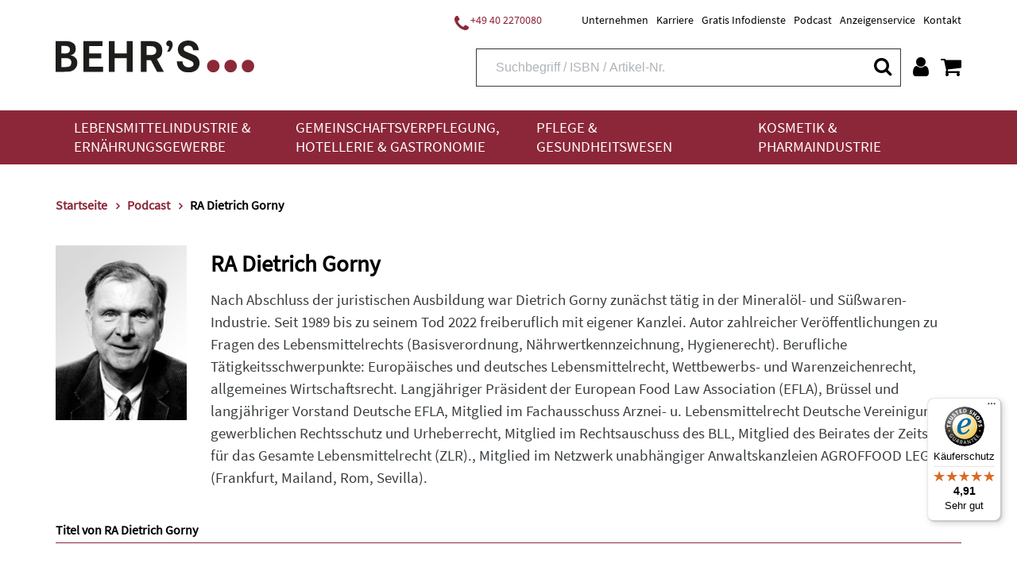

--- FILE ---
content_type: text/html;charset=UTF-8
request_url: https://www.behrs.de/person/gorny-dietrich/30?p=1212
body_size: 22796
content:
<!DOCTYPE html>
<html xmlns="http://www.w3.org/1999/xhtml" lang="de-DE">
<head>
<title>RA Dietrich Gorny | Behr&#39;s</title>
<meta http-equiv="Content-Type" content="text/html; charset=utf-8" />
<meta http-equiv="X-UA-Compatible" content="IE=edge" />
<meta name="viewport" content="width=device-width, initial-scale=1.0">
<link rel="SHORTCUT ICON" href="/favicon.ico" />
<meta name="description" content="Lebensmittelbranche und Gesundheitswesen: Online-Datenbanken, E-Learning, Online-Seminare, Software, Fachbücher, CDs, DVDs. Klicken für weitere Informationen" />
<meta name="keywords" content="" />
<meta name="author" content="Behr's Verlag" />
<meta name="robots" content="all" />
<meta name="language" content="de"/>
<meta name="DC.title" content="RA Dietrich Gorny | Behr&#39;s" />
<meta name="DC.creator" content="Behr's Verlag" />
<meta name="DC.publisher" content="Behr's Verlag" />
<meta name="DC.language" content="German" />
<meta name="DC.subject" content="Lebensmittelbranche und Gesundheitswesen: Online-Datenbanken, E-Learning, Online-Seminare, Software, Fachbücher, CDs, DVDs. Klicken für weitere Informationen" />
<script src="https://cookiemanager.wirth-horn.de/dist/whCookieManager.min.js"></script>
<link rel="stylesheet" type="text/css" href="https://cookiemanager.wirth-horn.de/dist/whCookieManager.min.css">
<script>
var cookiemanager = new whCookieManager({
'headline':	"Cookie-Hinweis<br />\r\n",
'text':	"<p>Liebe Kund*innen,</p>\r\n\r\n<p>bevor Sie zu unserem Shop fortfahren, m&ouml;chten wir Sie darauf hinweisen, dass unsere Webseite Cookies verwendet. Diese Cookies enthalten keine Allergene und werden f&uuml;r den Betrieb, die fortlaufende Verbesserung der Seite und zu anonymen Statistikzwecken genutzt sowie, um Ihnen ein optimales Nutzererlebnis bieten zu k&ouml;nnen.</p>\r\n\r\n<p>Weitere Informationen finden Sie in unserer <a href=\"/datenschutz/c-171\">Datenschutzerkl&auml;rung</a> und unserem <a href=\"https://www.behrs.de/impressum/c-164\">Impressum</a>.</p>\r\n",
'details_label':	"Konfigurieren<br />\r\n",
'details': "<p><strong>Notwendig:&nbsp;</strong>Diese Cookies sind für den Grundbetrieb der Seite unbedingt notwendig, bspw. für die Warenkorb-Funktion oder&nbsp;das&nbsp;Login.</p>\r\n\r\n<p><strong>Statistik:&nbsp;</strong>Diese Cookies helfen uns, anhand der aufgerufenen&nbsp;Website-Inhalte&nbsp;zu erkennen, wie attraktiv diese für Sie sind. So können wir&nbsp;unsere Inhalte entsprechend optimieren. Wir erfassen an dieser Stelle nur&nbsp;anonymisierte Daten.&nbsp;</p>\r\n\r\n<p><strong>Marketing:&nbsp;</strong>Mithilfe dieser Cookies&nbsp;erkennen wir, welche Produkte und&nbsp;Services aus unserem umfangreichen Angebot zu Ihren Bedürfnissen passen. So&nbsp;können wir&nbsp;Ihnen Inhalte, Rabatte&nbsp;und Services&nbsp;anbieten, die wirklich relevant für Sie sind.</p>\r\n",
'show_checkboxes': false,
'categories': {
'necessary_label':	"Notwendig<br />\r\n",
'statistics':	true,
'statistics_label':	"Statistik<br />\r\n",
'marketing':	true,
'marketing_label':	"Marketing<br />\r\n"
},
'buttons': {
'select_specific_label': "Auswahl best&auml;tigen<br />\r\n",
'select_all_label':	"Akzeptieren<br />\r\n",
'decline_all_label':	'Alle ablehnen',
'show_decline_all_label':	true
},
'cookie_attributes': {
'secure': true,
'samesite': 'none'
}
}, function reload_page() {
window.location.reload();
}
);
</script>
<script type="text/javascript">
window.dataLayer = window.dataLayer || [];
function gtag(){ dataLayer.push(arguments); }
gtag('consent', 'default', {
ad_user_data: 'denied',
ad_personalization: 'denied',
ad_storage: 'denied',
analytics_storage: 'denied',
functionality_storage: 'granted',
personalization_storage: 'denied',
security_storage: 'denied'
});
// Microsoft UET Tag Consent
window.uetq = window.uetq || [];
window.uetq.push('consent', 'default', {
'ad_storage': 'denied'
});
if ( cookiemanager.accepted_statistics || cookiemanager.accepted_marketing ) {
var newScript = document.createElement("script");
newScript.type = "text/javascript";
newScript.setAttribute("async","true");
newScript.setAttribute("src","https://www.googletagmanager.com/gtag/js?id=G-T022G3D5LK");
document.documentElement.firstChild.appendChild(newScript);
gtag('js', new Date());
if ( cookiemanager.accepted_statistics ) {
gtag('config', 'G-T022G3D5LK');
gtag('consent', 'update', {
analytics_storage: 'granted',
functionality_storage: 'granted',
security_storage: 'granted',
});
}
if ( cookiemanager.accepted_marketing ) {
gtag('config', 'AW-994835470');
gtag('consent', 'update', {
ad_user_data: 'granted',
ad_personalization: 'granted',
ad_storage: 'granted',
personalization_storage: 'granted',
security_storage: 'granted',
});
// Microsoft UET Tag Consent
window.uetq.push('consent', 'update', {
'ad_storage': 'granted'
});
}
(function(i,s,o,g,r,a,m){i['GoogleAnalyticsObject']=r;i[r]=i[r]||function(){
(i[r].q=i[r].q||[]).push(arguments)},i[r].l=1*new Date();a=s.createElement(o),
m=s.getElementsByTagName(o)[0];a.async=1;a.src=g;m.parentNode.insertBefore(a,m)
})(window,document,'script','//www.google-analytics.com/analytics.js','ga');
ga('create','UA-13279578-1','auto');
ga('require','displayfeatures');
}
</script>
<script>
if ( cookiemanager.accepted_statistics ) {
(function(h,o,t,j,a,r){
h.hj=h.hj||function(){(h.hj.q=h.hj.q||[]).push(arguments)};
h._hjSettings={hjid:1507186,hjsv:6};
a=o.getElementsByTagName('head')[0];
r=o.createElement('script');r.async=1;
r.src=t+h._hjSettings.hjid+j+h._hjSettings.hjsv;
a.appendChild(r);
})(window,document,'https://static.hotjar.com/c/hotjar-','.js?sv=');
}
</script>
<!-- Facebook-Pixel BEGIN -->
<script>
if ( cookiemanager.accepted_marketing ) {
!function(f,b,e,v,n,t,s)
{if(f.fbq)return;n=f.fbq=function(){n.callMethod?
n.callMethod.apply(n,arguments):n.queue.push(arguments)};
if(!f._fbq)f._fbq=n;n.push=n;n.loaded=!0;n.version='2.0';
n.queue=[];t=b.createElement(e);t.async=!0;
t.src=v;s=b.getElementsByTagName(e)[0];
s.parentNode.insertBefore(t,s)}(window, document,'script',
'https://connect.facebook.net/en_US/fbevents.js');
fbq('init', '1453637568314787');
fbq('track', 'PageView');
}
</script>
<!-- Facebook-Pixel END -->
<script>
if ( cookiemanager.accepted_marketing ) {
(function(w,d,t,r,u){var f,n,i;w[u]=w[u]||[],f=function(){var o={ti:"137009950"};o.q=w[u],w[u]=new UET(o),w[u].push("pageLoad")},n=d.createElement(t),n.src=r,n.async=1,n.onload=n.onreadystatechange=function(){var s=this.readyState;s&&s!=="loaded"&&s!=="complete"||(f(),n.onload=n.onreadystatechange=null)},i=d.getElementsByTagName(t)[0],i.parentNode.insertBefore(n,i)})(window,document,"script","//bat.bing.com/bat.js","uetq");
}
</script>
<script type="text/javascript">
if ( cookiemanager.accepted_marketing ) {
_linkedin_partner_id = "3083812";
window._linkedin_data_partner_ids = window._linkedin_data_partner_ids || [];
window._linkedin_data_partner_ids.push(_linkedin_partner_id);
}
</script>
<script type="text/javascript">
if ( cookiemanager.accepted_marketing ) {
(function(l) { if (!l){window.lintrk = function(a,b){window.lintrk.q.push([a,b])}; window.lintrk.q=[]} var s = document.getElementsByTagName("script")[0]; var b = document.createElement("script"); b.type = "text/javascript";b.async = true; b.src = "https://snap.licdn.com/li.lms-analytics/insight.min.js"; s.parentNode.insertBefore(b, s);})(window.lintrk);
}
</script>
<!-- Sales Viewer BEGIN -->
<script type="text/javascript">
if ( cookiemanager.accepted_marketing ) {
!(function (s, a, l, e, sv, i, ew, er) {try {(a =s[a] || s[l] || function () {throw "no_xhr";}),(sv = i = "https://salesviewer.org"),(ew = function(x){(s = new Image()), (s.src = "https://salesviewer.org/tle.gif?sva=K7N5Z0X9b9C2&u="+encodeURIComponent(window.location)+"&e=" + encodeURIComponent(x))}),(l = s.SV_XHR = function (d) {return ((er = new a()),(er.onerror = function () {if (sv != i) return ew("load_err");
(sv = "https://www.salesviewer.com/t"), setTimeout(l.bind(null, d), 0);}),(er.onload = function () {(s.execScript || s.eval).call(er, er.responseText);}),er.open("POST", sv, !0),(er.withCredentials = true),er.send(d),er);}),l("h_json=" + 1 * ("JSON" in s && void 0 !== JSON.parse) + "&h_wc=1&h_event=" + 1 * ("addEventListener" in s) + "&sva=" + e);} catch (x) {ew(x)}})(window, "XDomainRequest", "XMLHttpRequest", "K7N5Z0X9b9C2");
}
</script>
<!-- Sales Viewer END -->
<!-- Start of HubSpot Embed Code -->
<script type="text/javascript">
if ( cookiemanager.accepted_marketing ) {
var script = document.createElement('script');
script.src = '//js-eu1.hs-scripts.com/26502815.js';
script.id = 'hs-script-loader';
script.async = true;
script.defer = true;
document.head.appendChild(script);
}
</script>
<!-- End of HubSpot Embed Code -->
<script src="https://rybbit.wirth-horn.de/api/script.js" data-site-id="eec81905bb88" defer></script>
<!-- Start of BehrsGmbH Zendesk Widget script -->
<!-- End of BehrsGmbH Zendesk Widget script -->
<link rel="canonical" href="https://www.behrs.de/person/dietrich-gorny/30" />
<link rel="stylesheet" href="/_css_global/dist/style.min.css?ts=1769417190609" />
</head>
<body class="page" itemscope="" itemtype="http://schema.org/WebPage">
<div itemscope="" itemtype="http://schema.org/Organization" itemprop="publisher" class="d-none">
<meta itemprop="name" content="Behr's GmbH">
<meta itemprop="logo" content="https://www.behrs.de/_images_global/logo.png" />
<div itemprop="address" itemscope itemtype="http://schema.org/PostalAddress">
<meta itemprop="streetAddress" content="Averhoffstraße 10">
<meta itemprop="addressLocality" content="Hamburg">
<meta itemprop="addressCountry" content="DE">
<meta itemprop="postalCode" content="22085">
<meta itemprop="faxNumber" content="+49 40 2201091">
<meta itemprop="telephone" content="+49 40 227008-0">
<meta itemprop="email" content="info@behrs.de">
</div>
</div>
<meta itemprop="copyrightHolder" content="Behr's GmbH" />
<meta itemprop="copyrightYear" content="2026" />
<meta itemprop="isFamilyFriendly" content="True" />
<meta itemprop="image" content="https://www.behrs.de/_images_global/logo.png" />
<meta itemprop="name" content="RA Dietrich Gorny | Behr&#39;s">
<div id="sidebar">
<div class="sidebar-close clearfix">
<div id="sidebar_close">
<a href="#" onclick="$('#menu_button').click(); return false;">
<i class="fa fa-close"></i>
</a>
</div>
</div>
<div class="level-1">
<div class="d-flex align-items-start">
<a href="/lebensmittelindustrie-und-ernaehrungsgewerbe/c-4" class="pb-3">
Lebensmittelindustrie &amp; Ernährungsgewerbe
</a>
<button class="toggle-button ml-auto" type="button" data-toggle="collapse" data-target="#toggle_target_10" aria-expanded="false" aria-controls="toggle_target_10">
<i class="fa fa-angle-down"></i>
</button>
</div>
<div id="toggle_target_10" class="collapse">
<div class="d-flex align-items-start mb-2">
<div class="no_link parent pb-2">
<span class="caption-container" TITLE="">
<span class="caption">
Branchen
</span>
</span>
</div>
<button class="toggle-button ml-auto" type="button" data-toggle="collapse" data-target="#toggle_target_14" aria-expanded="false" aria-controls="toggle_target_14">
<i class="fa fa-angle-down"></i>
</button>
</div>
<div id="toggle_target_14" class="collapse">
<div class="content pb-2 link">
<a href="/lebensmittelindustrie-und-ernaehrungsgewerbe/lebensmittelindustrie-und-ernaehrungsgewerbe-branchenuebergreifend/c-15" class="caption-container" TITLE="Lebensmittelindustrie & Ernährungsgewerbe: Branchenübergreifend">
<span class="caption">
Branchenübergreifend
</span>
</a>
</div>
<div class="content pb-2 link">
<a href="/lebensmittelindustrie-und-ernaehrungsgewerbe/backwaren-und-teigwaren/c-16" class="caption-container" TITLE="Backwaren & Teigwaren">
<span class="caption">
Backwaren & Teigwaren
</span>
</a>
</div>
<div class="content pb-2 link">
<a href="/lebensmittelindustrie-und-ernaehrungsgewerbe/fleisch-und-fleischwaren/c-6" class="caption-container" TITLE="Fleisch & Fleischwaren">
<span class="caption">
Fleisch & Fleischwaren
</span>
</a>
</div>
<div class="content pb-2 link">
<a href="/lebensmittelindustrie-und-ernaehrungsgewerbe/fisch-und-fischprodukte/c-31" class="caption-container" TITLE="Fisch & Fischprodukte">
<span class="caption">
Fisch & Fischprodukte
</span>
</a>
</div>
<div class="content pb-2 link">
<a href="/lebensmittelindustrie-und-ernaehrungsgewerbe/feinkost-und-gewuerze/c-32" class="caption-container" TITLE="Feinkost & Gewürze">
<span class="caption">
Feinkost & Gewürze
</span>
</a>
</div>
<div class="content pb-2 link">
<a href="/lebensmittelindustrie-und-ernaehrungsgewerbe/getraenke/c-35" class="caption-container" TITLE="Getränke">
<span class="caption">
Getränke
</span>
</a>
</div>
<div class="content pb-2 link">
<a href="/lebensmittelindustrie-und-ernaehrungsgewerbe/milch-und-milchprodukte/c-5" class="caption-container" TITLE="Milch & Milchprodukte">
<span class="caption">
Milch & Milchprodukte
</span>
</a>
</div>
<div class="content pb-2 link">
<a href="/lebensmittelindustrie-und-ernaehrungsgewerbe/suesswaren-und-speiseeis/c-36" class="caption-container" TITLE="Süßwaren & Speiseeis">
<span class="caption">
Süßwaren & Speiseeis
</span>
</a>
</div>
<div class="content pb-2 link">
<a href="/lebensmittelindustrie-und-ernaehrungsgewerbe/handel/c-37" class="caption-container" TITLE="Handel">
<span class="caption">
Handel
</span>
</a>
</div>
<div class="content pb-2 link">
<a href="/lebensmittelindustrie-und-ernaehrungsgewerbe/schaedlingsbekaempfung/c-17" class="caption-container" TITLE="Schädlingsbekämpfung">
<span class="caption">
Schädlingsbekämpfung
</span>
</a>
</div>
<div class="content pb-2 link">
<a href="/lebensmittelindustrie-und-ernaehrungsgewerbe/verpackung-und-transport/c-38" class="caption-container" TITLE="Verpackung & Transport">
<span class="caption">
Verpackung & Transport
</span>
</a>
</div>
<div class="content pb-2 link">
<a href="/lebensmittelindustrie-und-ernaehrungsgewerbe/futtermittel-und-veterinaerwesen/c-39" class="caption-container" TITLE="Futtermittel & Veterinärwesen">
<span class="caption">
Futtermittel & Veterinärwesen
</span>
</a>
</div>
</div><!-- #toggle_target_14 -->
<div class="d-flex align-items-start mb-2">
<div class="no_link parent pb-2">
<span class="caption-container" TITLE="">
<span class="caption">
Thema
</span>
</span>
</div>
<button class="toggle-button ml-auto" type="button" data-toggle="collapse" data-target="#toggle_target_48" aria-expanded="false" aria-controls="toggle_target_48">
<i class="fa fa-angle-down"></i>
</button>
</div>
<div id="toggle_target_48" class="collapse">
<div class="content pb-2 link">
<a href="/lebensmittelindustrie-und-ernaehrungsgewerbe/lebensmittelindustrie-und-ernaehrungsgewerbe-recht/c-18" class="caption-container" TITLE="Lebensmittelindustrie & Ernährungsgewerbe: Recht">
<span class="caption">
Recht
</span>
</a>
</div>
<div class="content pb-2 link">
<a href="/lebensmittelindustrie-und-ernaehrungsgewerbe/lebensmittelindustrie-und-ernaehrungsgewerbe-hygiene-haccp/c-24" class="caption-container" TITLE="Lebensmittelindustrie & Ernährungsgewerbe: Hygiene/HACCP">
<span class="caption">
Hygiene/HACCP
</span>
</a>
</div>
<div class="content pb-2 link">
<a href="/lebensmittelindustrie-und-ernaehrungsgewerbe/lebensmittelindustrie-und-ernaehrungsgewerbe-qualitaetsmanagement/c-42" class="caption-container" TITLE="Lebensmittelindustrie & Ernährungsgewerbe: Qualitätsmanagement">
<span class="caption">
Qualitätsmanagement
</span>
</a>
</div>
<div class="content pb-2 link">
<a href="/lebensmittelindustrie-und-ernaehrungsgewerbe/lebensmittelindustrie-und-ernaehrungsgewerbe-analytik/c-43" class="caption-container" TITLE="Lebensmittelindustrie & Ernährungsgewerbe: Analytik">
<span class="caption">
Analytik
</span>
</a>
</div>
<div class="content pb-2 link">
<a href="/lebensmittelindustrie-und-ernaehrungsgewerbe/lebensmittelindustrie-und-ernaehrungsgewerbe-mikrobiologie/c-44" class="caption-container" TITLE="Lebensmittelindustrie & Ernährungsgewerbe: Mikrobiologie">
<span class="caption">
Mikrobiologie
</span>
</a>
</div>
<div class="content pb-2 link">
<a href="/lebensmittelindustrie-und-ernaehrungsgewerbe/lebensmittelindustrie-und-ernaehrungsgewerbe-lebensmittelchemie/c-45" class="caption-container" TITLE="Lebensmittelindustrie & Ernährungsgewerbe: Lebensmittelchemie">
<span class="caption">
Lebensmittelchemie
</span>
</a>
</div>
<div class="content pb-2 link">
<a href="/lebensmittelindustrie-und-ernaehrungsgewerbe/lebensmittelindustrie-und-ernaehrungsgewerbe-produktion-technik/c-46" class="caption-container" TITLE="Lebensmittelindustrie & Ernährungsgewerbe: Produktion/Technik">
<span class="caption">
Produktion/Technik
</span>
</a>
</div>
<div class="content pb-2 link">
<a href="/lebensmittelindustrie-und-ernaehrungsgewerbe/lebensmittelindustrie-und-ernaehrungsgewerbe-kueche-und-speisenzubereitung/c-47" class="caption-container" TITLE="Lebensmittelindustrie & Ernährungsgewerbe: Küche & Speisenzubereitung">
<span class="caption">
Küche & Speisenzubereitung
</span>
</a>
</div>
<div class="content pb-2 link">
<a href="/lebensmittelindustrie-und-ernaehrungsgewerbe/lebensmittelindustrie-und-ernaehrungsgewerbe-produktentwicklung/c-48" class="caption-container" TITLE="Lebensmittelindustrie & Ernährungsgewerbe: Produktentwicklung">
<span class="caption">
Produktentwicklung
</span>
</a>
</div>
<div class="content pb-2 link">
<a href="/lebensmittelindustrie-und-ernaehrungsgewerbe/lebensmittelindustrie-und-ernaehrungsgewerbe-marketing/c-49" class="caption-container" TITLE="Lebensmittelindustrie & Ernährungsgewerbe: Marketing">
<span class="caption">
Marketing
</span>
</a>
</div>
<div class="content pb-2 link">
<a href="/lebensmittelindustrie-und-ernaehrungsgewerbe/lebensmittelindustrie-und-ernaehrungsgewerbe-management/c-50" class="caption-container" TITLE="Lebensmittelindustrie & Ernährungsgewerbe: Management">
<span class="caption">
Management
</span>
</a>
</div>
<div class="content pb-2 link">
<a href="/lebensmittelindustrie-und-ernaehrungsgewerbe/lebensmittelindustrie-und-ernaehrungsgewerbe-ernaehrung/c-51" class="caption-container" TITLE="Lebensmittelindustrie & Ernährungsgewerbe: Ernährung">
<span class="caption">
Ernährung
</span>
</a>
</div>
<div class="content pb-2 link">
<a href="/lebensmittelindustrie-und-ernaehrungsgewerbe/lebensmittelindustrie-und-ernaehrungsgewerbe-adressen/c-52" class="caption-container" TITLE="Lebensmittelindustrie & Ernährungsgewerbe: Adressen">
<span class="caption">
Adressen
</span>
</a>
</div>
<div class="content pb-2 link">
<a href="/lebensmittelindustrie-und-ernaehrungsgewerbe/lebensmittelindustrie-und-ernaehrungsgewerbe-weitere/c-53" class="caption-container" TITLE="Lebensmittelindustrie & Ernährungsgewerbe: Weitere">
<span class="caption">
Weitere
</span>
</a>
</div>
</div><!-- #toggle_target_48 -->
<div class="d-flex align-items-start mb-2">
<div class="no_link parent pb-2">
<span class="caption-container" TITLE="">
<span class="caption">
Medien
</span>
</span>
</div>
<button class="toggle-button ml-auto" type="button" data-toggle="collapse" data-target="#toggle_target_51" aria-expanded="false" aria-controls="toggle_target_51">
<i class="fa fa-angle-down"></i>
</button>
</div>
<div id="toggle_target_51" class="collapse">
<div class="content pb-2 link">
<a href="/lebensmittelindustrie-und-ernaehrungsgewerbe/lebensmittelindustrie-und-ernaehrungsgewerbe-loseblattsammlung/c-54" class="caption-container" TITLE="Lebensmittelindustrie & Ernährungsgewerbe: Loseblattsammlung">
<span class="caption">
Loseblattsammlung
</span>
</a>
</div>
<div class="content pb-2 link">
<a href="/lebensmittelindustrie-und-ernaehrungsgewerbe/lebensmittelindustrie-und-ernaehrungsgewerbe-cd-dvd/c-56" class="caption-container" TITLE="Lebensmittelindustrie & Ernährungsgewerbe: CD/DVD">
<span class="caption">
CD/DVD
</span>
</a>
</div>
<div class="content pb-2 link">
<a href="/lebensmittelindustrie-und-ernaehrungsgewerbe/lebensmittelindustrie-und-ernaehrungsgewerbe-fachbuch/c-57" class="caption-container" TITLE="Lebensmittelindustrie & Ernährungsgewerbe: Fachbuch">
<span class="caption">
Fachbuch
</span>
</a>
</div>
<div class="content pb-2 link">
<a href="/lebensmittelindustrie-und-ernaehrungsgewerbe/lebensmittelindustrie-und-ernaehrungsgewerbe-behr-s-online/c-61" class="caption-container" TITLE="Lebensmittelindustrie & Ernährungsgewerbe: BEHR'S...ONLINE">
<span class="caption">
BEHR'S...ONLINE
</span>
</a>
</div>
</div><!-- #toggle_target_51 -->
<div class="d-flex align-items-start mb-2">
<div class="teaser parent pb-2 link">
<a href="https://www.behrs.de/titel/health-und-nutrition-claims/1363" class="caption-container" TITLE="Behr's...Digital Health & Nutrition Claims">
<img src="https://res.cloudinary.com/pim-red/image/upload/q_auto,f_auto,w_300,q_auto,f_auto,w_300/v1695717896/behrs/teaser/Homepage_Bot_Kachel_1_gxuavz.jpg" alt="Health &amp; Nutrition Claims" />
<span class="caption">
Health & Nutrition Claims
</span>
</a>
</div>
</div>
</div>
</div>
<div class="level-1">
<div class="d-flex align-items-start">
<a href="/gemeinschaftsverpflegung-hotellerie-und-gastronomie/c-33" class="pb-3">
Gemeinschaftsverpflegung, Hotellerie &amp; Gastronomie
</a>
<button class="toggle-button ml-auto" type="button" data-toggle="collapse" data-target="#toggle_target_11" aria-expanded="false" aria-controls="toggle_target_11">
<i class="fa fa-angle-down"></i>
</button>
</div>
<div id="toggle_target_11" class="collapse">
<div class="d-flex align-items-start mb-2">
<div class="no_link parent pb-2">
<span class="caption-container" TITLE="">
<span class="caption">
Branchen
</span>
</span>
</div>
<button class="toggle-button ml-auto" type="button" data-toggle="collapse" data-target="#toggle_target_55" aria-expanded="false" aria-controls="toggle_target_55">
<i class="fa fa-angle-down"></i>
</button>
</div>
<div id="toggle_target_55" class="collapse">
<div class="content pb-2 link">
<a href="/gemeinschaftsverpflegung-hotellerie-und-gastronomie/gemeinschaftsverpflegung-hotellerie-und-gastronomie-branchenuebergreifend/c-34" class="caption-container" TITLE="Gemeinschaftsverpflegung, Hotellerie & Gastronomie: Branchenübergreifend">
<span class="caption">
Branchenübergreifend
</span>
</a>
</div>
<div class="content pb-2 link">
<a href="/gemeinschaftsverpflegung-hotellerie-und-gastronomie/restaurant/c-63" class="caption-container" TITLE="Restaurant">
<span class="caption">
Restaurant
</span>
</a>
</div>
<div class="content pb-2 link">
<a href="/gemeinschaftsverpflegung-hotellerie-und-gastronomie/altenpflege-und-krankenhaus/c-65" class="caption-container" TITLE="Altenpflege & Krankenhaus">
<span class="caption">
Altenpflege & Krankenhaus
</span>
</a>
</div>
<div class="content pb-2 link">
<a href="/gemeinschaftsverpflegung-hotellerie-und-gastronomie/gemeinschaftsverpflegung-hotellerie-und-gastronomie-weitere-branchen/c-66" class="caption-container" TITLE="Gemeinschaftsverpflegung, Hotellerie & Gastronomie: Weitere Branchen">
<span class="caption">
Weitere
</span>
</a>
</div>
</div><!-- #toggle_target_55 -->
<div class="d-flex align-items-start mb-2">
<div class="no_link parent pb-2">
<span class="caption-container" TITLE="">
<span class="caption">
Thema
</span>
</span>
</div>
<button class="toggle-button ml-auto" type="button" data-toggle="collapse" data-target="#toggle_target_142" aria-expanded="false" aria-controls="toggle_target_142">
<i class="fa fa-angle-down"></i>
</button>
</div>
<div id="toggle_target_142" class="collapse">
<div class="content pb-2 link">
<a href="/gemeinschaftsverpflegung-hotellerie-und-gastronomie/gemeinschaftsverpflegung-hotellerie-und-gastronomie-recht/c-68" class="caption-container" TITLE="Gemeinschaftsverpflegung, Hotellerie & Gastronomie: Recht">
<span class="caption">
Recht
</span>
</a>
</div>
<div class="content pb-2 link">
<a href="/gemeinschaftsverpflegung-hotellerie-und-gastronomie/gemeinschaftsverpflegung-hotellerie-und-gastronomie-hygiene-haccp/c-69" class="caption-container" TITLE="Gemeinschaftsverpflegung, Hotellerie & Gastronomie: Hygiene/HACCP">
<span class="caption">
Hygiene/HACCP
</span>
</a>
</div>
<div class="content pb-2 link">
<a href="/gemeinschaftsverpflegung-hotellerie-und-gastronomie/gemeinschaftsverpflegung-hotellerie-und-gastronomie-qualitaetsmanagement/c-70" class="caption-container" TITLE="Gemeinschaftsverpflegung, Hotellerie & Gastronomie: Qualitätsmanagement">
<span class="caption">
Qualitätsmanagement
</span>
</a>
</div>
<div class="content pb-2 link">
<a href="/gemeinschaftsverpflegung-hotellerie-und-gastronomie/gemeinschaftsverpflegung-hotellerie-und-gastronomie-produktion-technik/c-75" class="caption-container" TITLE="Gemeinschaftsverpflegung, Hotellerie & Gastronomie: Produktion/Technik">
<span class="caption">
Produktion/Technik
</span>
</a>
</div>
<div class="content pb-2 link">
<a href="/gemeinschaftsverpflegung-hotellerie-und-gastronomie/gemeinschaftsverpflegung-hotellerie-und-gastronomie-kueche-und-speisenzubereitung/c-76" class="caption-container" TITLE="Gemeinschaftsverpflegung, Hotellerie & Gastronomie: Küche & Speisenzubereitung">
<span class="caption">
Küche & Speisenzubereitung
</span>
</a>
</div>
<div class="content pb-2 link">
<a href="/gemeinschaftsverpflegung-hotellerie-und-gastronomie/gemeinschaftsverpflegung-hotellerie-und-gastronomie-marketing/c-78" class="caption-container" TITLE="Gemeinschaftsverpflegung, Hotellerie & Gastronomie: Marketing">
<span class="caption">
Marketing
</span>
</a>
</div>
<div class="content pb-2 link">
<a href="/gemeinschaftsverpflegung-hotellerie-und-gastronomie/gemeinschaftsverpflegung-hotellerie-und-gastronomie-management/c-79" class="caption-container" TITLE="Gemeinschaftsverpflegung, Hotellerie & Gastronomie: Management">
<span class="caption">
Management
</span>
</a>
</div>
<div class="content pb-2 link">
<a href="/gemeinschaftsverpflegung-hotellerie-und-gastronomie/gemeinschaftsverpflegung-hotellerie-und-gastronomie-ernaehrung/c-80" class="caption-container" TITLE="Gemeinschaftsverpflegung, Hotellerie & Gastronomie: Ernährung">
<span class="caption">
Ernährung
</span>
</a>
</div>
<div class="content pb-2 link">
<a href="/gemeinschaftsverpflegung-hotellerie-und-gastronomie/gemeinschaftsverpflegung-hotellerie-und-gastronomie-weitere-themen/c-82" class="caption-container" TITLE="Gemeinschaftsverpflegung, Hotellerie & Gastronomie: Weitere Themen">
<span class="caption">
Weitere
</span>
</a>
</div>
</div><!-- #toggle_target_142 -->
<div class="d-flex align-items-start mb-2">
<div class="no_link parent pb-2">
<span class="caption-container" TITLE="">
<span class="caption">
Medien
</span>
</span>
</div>
<button class="toggle-button ml-auto" type="button" data-toggle="collapse" data-target="#toggle_target_192" aria-expanded="false" aria-controls="toggle_target_192">
<i class="fa fa-angle-down"></i>
</button>
</div>
<div id="toggle_target_192" class="collapse">
<div class="content pb-2 link">
<a href="/gemeinschaftsverpflegung-hotellerie-und-gastronomie/gemeinschaftsverpflegung-hotellerie-und-gastronomie-loseblattsammlung/c-83" class="caption-container" TITLE="Gemeinschaftsverpflegung, Hotellerie & Gastronomie: Loseblattsammlung">
<span class="caption">
Loseblattsammlung
</span>
</a>
</div>
<div class="content pb-2 link">
<a href="/gemeinschaftsverpflegung-hotellerie-und-gastronomie/gemeinschaftsverpflegung-hotellerie-und-gastronomie-cd-dvd/c-84" class="caption-container" TITLE="Gemeinschaftsverpflegung, Hotellerie & Gastronomie: CD/DVD">
<span class="caption">
CD/DVD
</span>
</a>
</div>
<div class="content pb-2 link">
<a href="/gemeinschaftsverpflegung-hotellerie-und-gastronomie/gemeinschaftsverpflegung-hotellerie-und-gastronomie-fachbuch/c-85" class="caption-container" TITLE="Gemeinschaftsverpflegung, Hotellerie & Gastronomie: Fachbuch">
<span class="caption">
Fachbuch
</span>
</a>
</div>
<div class="content pb-2 link">
<a href="/gemeinschaftsverpflegung-hotellerie-und-gastronomie/gemeinschaftsverpflegung-hotellerie-und-gastronomie-behr-s-online/c-91" class="caption-container" TITLE="Gemeinschaftsverpflegung, Hotellerie & Gastronomie: BEHR'S...ONLINE">
<span class="caption">
BEHR'S...ONLINE
</span>
</a>
</div>
</div><!-- #toggle_target_192 -->
</div>
</div>
<div class="level-1">
<div class="d-flex align-items-start">
<a href="/pflege-und-gesundheitswesen/c-93" class="pb-3">
Pflege &amp; Gesundheitswesen
</a>
<button class="toggle-button ml-auto" type="button" data-toggle="collapse" data-target="#toggle_target_12" aria-expanded="false" aria-controls="toggle_target_12">
<i class="fa fa-angle-down"></i>
</button>
</div>
<div id="toggle_target_12" class="collapse">
<div class="d-flex align-items-start mb-2">
<div class="no_link parent pb-2">
<span class="caption-container" TITLE="">
<span class="caption">
Branchen
</span>
</span>
</div>
<button class="toggle-button ml-auto" type="button" data-toggle="collapse" data-target="#toggle_target_201" aria-expanded="false" aria-controls="toggle_target_201">
<i class="fa fa-angle-down"></i>
</button>
</div>
<div id="toggle_target_201" class="collapse">
<div class="content pb-2 link">
<a href="/pflege-und-gesundheitswesen/krankenhaus/c-94" class="caption-container" TITLE="Krankenhaus">
<span class="caption">
Krankenhaus
</span>
</a>
</div>
<div class="content pb-2 link">
<a href="/pflege-und-gesundheitswesen/stationaere-pflegeeinrichtung/c-95" class="caption-container" TITLE="Stationäre Pflegeeinrichtung">
<span class="caption">
Stationäre Pflegeeinrichtung
</span>
</a>
</div>
<div class="content pb-2 link">
<a href="/pflege-und-gesundheitswesen/ambulante-pflegeeinrichtung/c-96" class="caption-container" TITLE="Ambulante Pflegeeinrichtung">
<span class="caption">
Ambulante Pflegeeinrichtung
</span>
</a>
</div>
<div class="content pb-2 link">
<a href="/pflege-und-gesundheitswesen/pflege-und-gesundheit-weitere-branchen/c-97" class="caption-container" TITLE="Pflege & Gesundheit: Weitere Branchen">
<span class="caption">
Weitere
</span>
</a>
</div>
</div><!-- #toggle_target_201 -->
<div class="d-flex align-items-start mb-2">
<div class="no_link parent pb-2">
<span class="caption-container" TITLE="">
<span class="caption">
Thema
</span>
</span>
</div>
<button class="toggle-button ml-auto" type="button" data-toggle="collapse" data-target="#toggle_target_206" aria-expanded="false" aria-controls="toggle_target_206">
<i class="fa fa-angle-down"></i>
</button>
</div>
<div id="toggle_target_206" class="collapse">
<div class="content pb-2 link">
<a href="/pflege-und-gesundheitswesen/pflege-und-gesundheit-recht/c-99" class="caption-container" TITLE="Pflege & Gesundheit: Recht">
<span class="caption">
Recht
</span>
</a>
</div>
<div class="content pb-2 link">
<a href="/pflege-und-gesundheitswesen/pflege-und-gesundheit-hygiene-haccp/c-100" class="caption-container" TITLE="Pflege & Gesundheit: Hygiene/HACCP">
<span class="caption">
Hygiene/HACCP
</span>
</a>
</div>
<div class="content pb-2 link">
<a href="/pflege-und-gesundheitswesen/pflege-und-gesundheit-qualitaetsmanagement/c-101" class="caption-container" TITLE="Pflege & Gesundheit: Qualitätsmanagement">
<span class="caption">
Qualitätsmanagement
</span>
</a>
</div>
<div class="content pb-2 link">
<a href="/pflege-und-gesundheitswesen/pflege-und-gesundheit-analytik/c-102" class="caption-container" TITLE="Pflege & Gesundheit: Analytik">
<span class="caption">
Analytik
</span>
</a>
</div>
<div class="content pb-2 link">
<a href="/pflege-und-gesundheitswesen/pflege-und-gesundheit-mikrobiologie/c-103" class="caption-container" TITLE="Pflege & Gesundheit: Mikrobiologie">
<span class="caption">
Mikrobiologie
</span>
</a>
</div>
<div class="content pb-2 link">
<a href="/pflege-und-gesundheitswesen/pflege-und-gesundheit-produktion-technik/c-105" class="caption-container" TITLE="Pflege & Gesundheit: Produktion/Technik">
<span class="caption">
Produktion/Technik
</span>
</a>
</div>
<div class="content pb-2 link">
<a href="/pflege-und-gesundheitswesen/pflege-und-gesundheit-management/c-109" class="caption-container" TITLE="Pflege & Gesundheit: Management">
<span class="caption">
Management
</span>
</a>
</div>
<div class="content pb-2 link">
<a href="/pflege-und-gesundheitswesen/pflege-und-gesundheit-ernaehrung/c-111" class="caption-container" TITLE="Pflege & Gesundheit: Ernährung">
<span class="caption">
Ernährung
</span>
</a>
</div>
<div class="content pb-2 link">
<a href="/pflege-und-gesundheitswesen/pflege-und-gesundheit-weitere-themen/c-113" class="caption-container" TITLE="Pflege & Gesundheit: Weitere Themen">
<span class="caption">
Weitere
</span>
</a>
</div>
</div><!-- #toggle_target_206 -->
<div class="d-flex align-items-start mb-2">
<div class="no_link parent pb-2">
<span class="caption-container" TITLE="">
<span class="caption">
Medien
</span>
</span>
</div>
<button class="toggle-button ml-auto" type="button" data-toggle="collapse" data-target="#toggle_target_223" aria-expanded="false" aria-controls="toggle_target_223">
<i class="fa fa-angle-down"></i>
</button>
</div>
<div id="toggle_target_223" class="collapse">
<div class="content pb-2 link">
<a href="/pflege-und-gesundheitswesen/pflege-und-gesundheit-loseblattsammlung/c-114" class="caption-container" TITLE="Pflege & Gesundheit: Loseblattsammlung">
<span class="caption">
Loseblattsammlung
</span>
</a>
</div>
<div class="content pb-2 link">
<a href="/pflege-und-gesundheitswesen/pflege-und-gesundheit-cd-dvd/c-115" class="caption-container" TITLE="Pflege & Gesundheit: CD/DVD">
<span class="caption">
CD/DVD
</span>
</a>
</div>
<div class="content pb-2 link">
<a href="/pflege-und-gesundheitswesen/pflege-und-gesundheit-fachbuch/c-116" class="caption-container" TITLE="Pflege & Gesundheit: Fachbuch">
<span class="caption">
Fachbuch
</span>
</a>
</div>
<div class="content pb-2 link">
<a href="/pflege-und-gesundheitswesen/zeitschrift/c-117" class="caption-container" TITLE="Zeitschrift">
<span class="caption">
Zeitschrift
</span>
</a>
</div>
</div><!-- #toggle_target_223 -->
</div>
</div>
<div class="level-1">
<div class="d-flex align-items-start">
<a href="/kosmetik-und-pharmaindustrie/c-123" class="pb-3">
Kosmetik &amp; Pharmaindustrie
</a>
<button class="toggle-button ml-auto" type="button" data-toggle="collapse" data-target="#toggle_target_52" aria-expanded="false" aria-controls="toggle_target_52">
<i class="fa fa-angle-down"></i>
</button>
</div>
<div id="toggle_target_52" class="collapse">
<div class="d-flex align-items-start mb-2">
<div class="no_link parent pb-2">
<span class="caption-container" TITLE="">
<span class="caption">
Branchen
</span>
</span>
</div>
<button class="toggle-button ml-auto" type="button" data-toggle="collapse" data-target="#toggle_target_233" aria-expanded="false" aria-controls="toggle_target_233">
<i class="fa fa-angle-down"></i>
</button>
</div>
<div id="toggle_target_233" class="collapse">
<div class="content pb-2 link">
<a href="/kosmetik-und-pharmaindustrie/kosmetik/c-124" class="caption-container" TITLE="Kosmetik">
<span class="caption">
Kosmetik
</span>
</a>
</div>
<div class="content pb-2 link">
<a href="/kosmetik-und-pharmaindustrie/pharma/c-125" class="caption-container" TITLE="Pharma">
<span class="caption">
Pharma
</span>
</a>
</div>
</div><!-- #toggle_target_233 -->
<div class="d-flex align-items-start mb-2">
<div class="no_link parent pb-2">
<span class="caption-container" TITLE="">
<span class="caption">
Thema
</span>
</span>
</div>
<button class="toggle-button ml-auto" type="button" data-toggle="collapse" data-target="#toggle_target_237" aria-expanded="false" aria-controls="toggle_target_237">
<i class="fa fa-angle-down"></i>
</button>
</div>
<div id="toggle_target_237" class="collapse">
<div class="content pb-2 link">
<a href="/kosmetik-und-pharmaindustrie/kosmetik-und-pharmaindustrie-recht/c-127" class="caption-container" TITLE="Kosmetik & Pharmaindustrie: Recht">
<span class="caption">
Recht
</span>
</a>
</div>
<div class="content pb-2 link">
<a href="/kosmetik-und-pharmaindustrie/kosmetik-und-pharmaindustrie-qualitaetsmanagement/c-129" class="caption-container" TITLE="Kosmetik & Pharmaindustrie: Qualitätsmanagement">
<span class="caption">
Qualitätsmanagement
</span>
</a>
</div>
<div class="content pb-2 link">
<a href="/kosmetik-und-pharmaindustrie/kosmetik-und-pharmaindustrie-analytik/c-130" class="caption-container" TITLE="Kosmetik & Pharmaindustrie: Analytik">
<span class="caption">
Analytik
</span>
</a>
</div>
<div class="content pb-2 link">
<a href="/kosmetik-und-pharmaindustrie/kosmetik-und-pharmaindustrie-produktion-technik/c-133" class="caption-container" TITLE="Kosmetik & Pharmaindustrie: Produktion/Technik">
<span class="caption">
Produktion/Technik
</span>
</a>
</div>
<div class="content pb-2 link">
<a href="/kosmetik-und-pharmaindustrie/kosmetik-und-pharmaindustrie-produktentwicklung/c-135" class="caption-container" TITLE="Kosmetik & Pharmaindustrie: Produktentwicklung">
<span class="caption">
Produktentwicklung
</span>
</a>
</div>
<div class="content pb-2 link">
<a href="/kosmetik-und-pharmaindustrie/kosmetik-und-pharmaindustrie-marketing/c-136" class="caption-container" TITLE="Kosmetik & Pharmaindustrie: Marketing">
<span class="caption">
Marketing
</span>
</a>
</div>
<div class="content pb-2 link">
<a href="/kosmetik-und-pharmaindustrie/kosmetik-und-pharmaindustrie-adressen/c-139" class="caption-container" TITLE="Kosmetik & Pharmaindustrie: Adressen">
<span class="caption">
Adressen
</span>
</a>
</div>
</div><!-- #toggle_target_237 -->
<div class="d-flex align-items-start mb-2">
<div class="no_link parent pb-2">
<span class="caption-container" TITLE="">
<span class="caption">
Medien
</span>
</span>
</div>
<button class="toggle-button ml-auto" type="button" data-toggle="collapse" data-target="#toggle_target_254" aria-expanded="false" aria-controls="toggle_target_254">
<i class="fa fa-angle-down"></i>
</button>
</div>
<div id="toggle_target_254" class="collapse">
<div class="content pb-2 link">
<a href="/kosmetik-und-pharmaindustrie/kosmetik-und-pharmaindustrie-loseblattsammlung/c-141" class="caption-container" TITLE="Kosmetik & Pharmaindustrie: Loseblattsammlung">
<span class="caption">
Loseblattsammlung
</span>
</a>
</div>
<div class="content pb-2 link">
<a href="/kosmetik-und-pharmaindustrie/kosmetik-und-pharmaindustrie-fachbuch/c-143" class="caption-container" TITLE="Kosmetik & Pharmaindustrie: Fachbuch">
<span class="caption">
Fachbuch
</span>
</a>
</div>
<div class="content pb-2 link">
<a href="/kosmetik-und-pharmaindustrie/kosmetik-und-pharmaindustrie-behr-s-online/c-147" class="caption-container" TITLE="Kosmetik & Pharmaindustrie: BEHR'S...ONLINE">
<span class="caption">
BEHR'S...ONLINE
</span>
</a>
</div>
</div><!-- #toggle_target_254 -->
</div>
</div>
<div id="sidebar_user_links">
<div class="level-1 user-link">
<div class="d-flex align-items-start">
<a href="/unternehmen/c-1527" title="Unternehmen">
Unternehmen
</a>
</div>
</div>
<div class="level-1 user-link">
<div class="d-flex align-items-start">
<a href="/karriere/c-1528" title="Karriere">
Karriere
</a>
</div>
</div>
<div class="level-1 user-link">
<div class="d-flex align-items-start">
<a href="/newsletter-anmeldung/c-1306" title="Newsletter Anmeldung">
Gratis Infodienste
</a>
</div>
</div>
<div class="level-1 user-link">
<div class="d-flex align-items-start">
<a href="/podcast/c-1212" title="Podcast">
Podcast
</a>
</div>
</div>
<div class="level-1 user-link">
<div class="d-flex align-items-start">
<a href="/anzeigenservice/c-152" title="Anzeigenservice">
Anzeigenservice
</a>
</div>
</div>
<div class="level-1 user-link last">
<div class="d-flex align-items-start">
<a href="/kontakt/c-150" title="Kontakt">
Kontakt
</a>
</div>
</div>
<div class="level-1 user-link">
<a href="/warenkorb/konto" title="Zum Login">
<i class="fa fa-user"></i>
Login
</a>
</div>
<div class="level-1 user-link">
<a href="/warenkorb/index" title="Zum Warenkorb">
<i class="fa fa-shopping-cart"></i>
Warenkorb
</a>
</div>
</div>
</div><!-- #sidebar -->
<noscript>
<div class="warnung_browser">
<strong>Javascript Deaktiviert!</strong><br />
Bitte aktivieren Sie JavaScript um alle Funktionen auf unserer Webseite nutzen zu können.
</div>
</noscript>
<div id="page">
<header id="header">
<div class="container">
<div id="header_subnavigation" class="pull-right">
<ul class="header-subnavigation clearfix">
<li class="red-info contact-phone">
<span class="fa fa-fw fa-phone"></span>&nbsp; +49 40 2270080<br />
</li>
<li>
<a href="/unternehmen/c-1527" title="Unternehmen">
Unternehmen
</a>
</li>
<li>
<a href="/karriere/c-1528" title="Karriere">
Karriere
</a>
</li>
<li>
<a href="/newsletter-anmeldung/c-1306" title="Newsletter Anmeldung">
Gratis Infodienste
</a>
</li>
<li>
<a href="/podcast/c-1212" title="Podcast">
Podcast
</a>
</li>
<li>
<a href="/anzeigenservice/c-152" title="Anzeigenservice">
Anzeigenservice
</a>
</li>
<li>
<a href="/kontakt/c-150" title="Kontakt">
Kontakt
</a>
</li>
</ul>
</div>
<div class="clearfix"></div>
<div class="header-left pull-left">
<div id="logo">
<a href="/" title="Behr's Verlag" aria-label="Behr's Verlag">
<img src="/_images_global/Behrs_Logo.svg" alt="Behr's Verlag" style="max-width:250px;" />
</a>
</div>
</div>
<div class="header-right pull-right">
<div id="header_subnavigation_smartphone">
<ul class="header-subnavigation-smartphone">
<li>
<a href="#" onclick="toggle_search(); return false;" aria-label="Suche">
<i class="fa fa-search"></i>
</a>
</li>
<li>
<a href="/warenkorb/konto" aria-label="Benutzerkonto">
<i class="fa fa-user"></i>
</a>
</li>
<li>
<span class="wako-count-header-wrapper-mobile">
<a href="/" onclick="update_wakobox_and_show('0',true); return false;" aria-label="Warenkorb anzeigen">
<i class="fa fa-shopping-cart"></i>
</a>
<span class="wako-count-header-mobile d-none">
0
</span>
</span>
</li>
<li>
<a href="#" onclick="init_sidebar(); return false;" id="menu_button" aria-label="Menü">
<i class="fa fa-bars"></i>
</a>
</li>
</ul>
</div>
<div class="d-flex">
<div id="search_input_box">
<form class="search-form" action="/suche" method="get" accept-charset="utf-8">
<div>
<input type="hidden" name="is_academy_page" value="0" id="is_academy_page" />
</div>
<div class="typeahead__container" id="search-input-box">
<div class="typeahead__field">
<span class="typeahead__query">
<input type="text" name="s" class="form-control search-field" placeholder="Suchbegriff / ISBN / Artikel-Nr." autocomplete="off" required="required" />
</span>
<span class="typeahead__button">
<button type="submit" class="search-icon" title="Suchen">
<i class="fa fa-search"></i>
</button>
</span>
</div>
</div>
</form>
</div>
<div class="pull-left">
<a href="/warenkorb/konto" id="header_user_button" aria-label="Benutzerkonto">
<i class="fa fa-user"></i>
</a>
</div>
<div class="wako-count-header-wrapper pull-left">
<a href="/" onclick="update_wakobox_and_show('0',true); return false;" id="header_shopping_cart" aria-label="Warenkorb anzeigen">
<i class="fa fa-shopping-cart"></i>
<span class="wako-count-header d-none">
0
</span>
</a>
</div>
</div>
</div>
</div><!-- .container -->
<div id="header_main_navigation">
<div class="container">
<div class="row">
<div class="main-navi-container col-sm-12">
<ul class="main-navi clearfix">
<li class="menu-to-hover" id="header_menu_10">
<a data-overlay="10" href="/lebensmittelindustrie-und-ernaehrungsgewerbe/c-4" class="header-navigation-menu">
Lebensmittelindustrie &amp; Ernährungsgewerbe
</a>
<div id="header_navigation_overlay_10" class="header-navigation-overlay" style="display: none;">
<div class="container p-5">
<div class="row">
<div class="header-menu-column col-3">
<ul class="header-menu-ul">
<li class="no_link">
<span class="parent caption-container" TITLE="">
Branchen
</span>
<ul>
<li class="content link">
<a href="/lebensmittelindustrie-und-ernaehrungsgewerbe/lebensmittelindustrie-und-ernaehrungsgewerbe-branchenuebergreifend/c-15" class="caption-container" TITLE="Lebensmittelindustrie &amp; Ernährungsgewerbe: Branchenübergreifend">
Branchenübergreifend
</a>
</li>
<li class="content link">
<a href="/lebensmittelindustrie-und-ernaehrungsgewerbe/backwaren-und-teigwaren/c-16" class="caption-container" TITLE="Backwaren &amp; Teigwaren">
Backwaren & Teigwaren
</a>
</li>
<li class="content link">
<a href="/lebensmittelindustrie-und-ernaehrungsgewerbe/fleisch-und-fleischwaren/c-6" class="caption-container" TITLE="Fleisch &amp; Fleischwaren">
Fleisch & Fleischwaren
</a>
</li>
<li class="content link">
<a href="/lebensmittelindustrie-und-ernaehrungsgewerbe/fisch-und-fischprodukte/c-31" class="caption-container" TITLE="Fisch &amp; Fischprodukte">
Fisch & Fischprodukte
</a>
</li>
<li class="content link">
<a href="/lebensmittelindustrie-und-ernaehrungsgewerbe/feinkost-und-gewuerze/c-32" class="caption-container" TITLE="Feinkost &amp; Gewürze">
Feinkost & Gewürze
</a>
</li>
<li class="content link">
<a href="/lebensmittelindustrie-und-ernaehrungsgewerbe/getraenke/c-35" class="caption-container" TITLE="Getränke">
Getränke
</a>
</li>
<li class="content link">
<a href="/lebensmittelindustrie-und-ernaehrungsgewerbe/milch-und-milchprodukte/c-5" class="caption-container" TITLE="Milch &amp; Milchprodukte">
Milch & Milchprodukte
</a>
</li>
<li class="content link">
<a href="/lebensmittelindustrie-und-ernaehrungsgewerbe/suesswaren-und-speiseeis/c-36" class="caption-container" TITLE="Süßwaren &amp; Speiseeis">
Süßwaren & Speiseeis
</a>
</li>
<li class="content link">
<a href="/lebensmittelindustrie-und-ernaehrungsgewerbe/handel/c-37" class="caption-container" TITLE="Handel">
Handel
</a>
</li>
<li class="content link">
<a href="/lebensmittelindustrie-und-ernaehrungsgewerbe/schaedlingsbekaempfung/c-17" class="caption-container" TITLE="Schädlingsbekämpfung">
Schädlingsbekämpfung
</a>
</li>
<li class="content link">
<a href="/lebensmittelindustrie-und-ernaehrungsgewerbe/verpackung-und-transport/c-38" class="caption-container" TITLE="Verpackung &amp; Transport">
Verpackung & Transport
</a>
</li>
<li class="content link">
<a href="/lebensmittelindustrie-und-ernaehrungsgewerbe/futtermittel-und-veterinaerwesen/c-39" class="caption-container" TITLE="Futtermittel &amp; Veterinärwesen">
Futtermittel & Veterinärwesen
</a>
</li>
</ul>
</li>
</ul>
</div>
<div class="header-menu-column col-3">
<ul class="header-menu-ul">
<li class="no_link">
<span class="parent caption-container" TITLE="">
Thema
</span>
<ul>
<li class="content link">
<a href="/lebensmittelindustrie-und-ernaehrungsgewerbe/lebensmittelindustrie-und-ernaehrungsgewerbe-recht/c-18" class="caption-container" TITLE="Lebensmittelindustrie &amp; Ernährungsgewerbe: Recht">
Recht
</a>
</li>
<li class="content link">
<a href="/lebensmittelindustrie-und-ernaehrungsgewerbe/lebensmittelindustrie-und-ernaehrungsgewerbe-hygiene-haccp/c-24" class="caption-container" TITLE="Lebensmittelindustrie &amp; Ernährungsgewerbe: Hygiene/HACCP">
Hygiene/HACCP
</a>
</li>
<li class="content link">
<a href="/lebensmittelindustrie-und-ernaehrungsgewerbe/lebensmittelindustrie-und-ernaehrungsgewerbe-qualitaetsmanagement/c-42" class="caption-container" TITLE="Lebensmittelindustrie &amp; Ernährungsgewerbe: Qualitätsmanagement">
Qualitätsmanagement
</a>
</li>
<li class="content link">
<a href="/lebensmittelindustrie-und-ernaehrungsgewerbe/lebensmittelindustrie-und-ernaehrungsgewerbe-analytik/c-43" class="caption-container" TITLE="Lebensmittelindustrie &amp; Ernährungsgewerbe: Analytik">
Analytik
</a>
</li>
<li class="content link">
<a href="/lebensmittelindustrie-und-ernaehrungsgewerbe/lebensmittelindustrie-und-ernaehrungsgewerbe-mikrobiologie/c-44" class="caption-container" TITLE="Lebensmittelindustrie &amp; Ernährungsgewerbe: Mikrobiologie">
Mikrobiologie
</a>
</li>
<li class="content link">
<a href="/lebensmittelindustrie-und-ernaehrungsgewerbe/lebensmittelindustrie-und-ernaehrungsgewerbe-lebensmittelchemie/c-45" class="caption-container" TITLE="Lebensmittelindustrie &amp; Ernährungsgewerbe: Lebensmittelchemie">
Lebensmittelchemie
</a>
</li>
<li class="content link">
<a href="/lebensmittelindustrie-und-ernaehrungsgewerbe/lebensmittelindustrie-und-ernaehrungsgewerbe-produktion-technik/c-46" class="caption-container" TITLE="Lebensmittelindustrie &amp; Ernährungsgewerbe: Produktion/Technik">
Produktion/Technik
</a>
</li>
<li class="content link">
<a href="/lebensmittelindustrie-und-ernaehrungsgewerbe/lebensmittelindustrie-und-ernaehrungsgewerbe-kueche-und-speisenzubereitung/c-47" class="caption-container" TITLE="Lebensmittelindustrie &amp; Ernährungsgewerbe: Küche &amp; Speisenzubereitung">
Küche & Speisenzubereitung
</a>
</li>
<li class="content link">
<a href="/lebensmittelindustrie-und-ernaehrungsgewerbe/lebensmittelindustrie-und-ernaehrungsgewerbe-produktentwicklung/c-48" class="caption-container" TITLE="Lebensmittelindustrie &amp; Ernährungsgewerbe: Produktentwicklung">
Produktentwicklung
</a>
</li>
<li class="content link">
<a href="/lebensmittelindustrie-und-ernaehrungsgewerbe/lebensmittelindustrie-und-ernaehrungsgewerbe-marketing/c-49" class="caption-container" TITLE="Lebensmittelindustrie &amp; Ernährungsgewerbe: Marketing">
Marketing
</a>
</li>
<li class="content link">
<a href="/lebensmittelindustrie-und-ernaehrungsgewerbe/lebensmittelindustrie-und-ernaehrungsgewerbe-management/c-50" class="caption-container" TITLE="Lebensmittelindustrie &amp; Ernährungsgewerbe: Management">
Management
</a>
</li>
<li class="content link">
<a href="/lebensmittelindustrie-und-ernaehrungsgewerbe/lebensmittelindustrie-und-ernaehrungsgewerbe-ernaehrung/c-51" class="caption-container" TITLE="Lebensmittelindustrie &amp; Ernährungsgewerbe: Ernährung">
Ernährung
</a>
</li>
<li class="content link">
<a href="/lebensmittelindustrie-und-ernaehrungsgewerbe/lebensmittelindustrie-und-ernaehrungsgewerbe-adressen/c-52" class="caption-container" TITLE="Lebensmittelindustrie &amp; Ernährungsgewerbe: Adressen">
Adressen
</a>
</li>
<li class="content link">
<a href="/lebensmittelindustrie-und-ernaehrungsgewerbe/lebensmittelindustrie-und-ernaehrungsgewerbe-weitere/c-53" class="caption-container" TITLE="Lebensmittelindustrie &amp; Ernährungsgewerbe: Weitere">
Weitere
</a>
</li>
</ul>
</li>
</ul>
</div>
<div class="header-menu-column col-3">
<ul class="header-menu-ul">
<li class="no_link">
<span class="parent caption-container" TITLE="">
Medien
</span>
<ul>
<li class="content link">
<a href="/lebensmittelindustrie-und-ernaehrungsgewerbe/lebensmittelindustrie-und-ernaehrungsgewerbe-loseblattsammlung/c-54" class="caption-container" TITLE="Lebensmittelindustrie &amp; Ernährungsgewerbe: Loseblattsammlung">
Loseblattsammlung
</a>
</li>
<li class="content link">
<a href="/lebensmittelindustrie-und-ernaehrungsgewerbe/lebensmittelindustrie-und-ernaehrungsgewerbe-cd-dvd/c-56" class="caption-container" TITLE="Lebensmittelindustrie &amp; Ernährungsgewerbe: CD/DVD">
CD/DVD
</a>
</li>
<li class="content link">
<a href="/lebensmittelindustrie-und-ernaehrungsgewerbe/lebensmittelindustrie-und-ernaehrungsgewerbe-fachbuch/c-57" class="caption-container" TITLE="Lebensmittelindustrie &amp; Ernährungsgewerbe: Fachbuch">
Fachbuch
</a>
</li>
<li class="content link">
<a href="/lebensmittelindustrie-und-ernaehrungsgewerbe/lebensmittelindustrie-und-ernaehrungsgewerbe-behr-s-online/c-61" class="caption-container" TITLE="Lebensmittelindustrie &amp; Ernährungsgewerbe: BEHR'S...ONLINE">
BEHR'S...ONLINE
</a>
</li>
</ul>
</li>
</ul>
</div>
<div class="header-menu-column col-3">
<ul class="header-menu-ul">
<li class="teaser link">
<a href="/lebensmittelindustrie-und-ernaehrungsgewerbe/qm4food/c-162" class="parent caption-container" TITLE="QM4FOOD">
<img src="https://res.cloudinary.com/pim-red/image/upload/q_auto,f_auto,w_300/v1699264524/behrs/teaser/qm4food-audit-tool_w4g5jw.png" alt="QM4FOOD" />
QM4FOOD
</a>
</li>
<li class="teaser link">
<a href="/podcast/c-1212" class="parent caption-container" TITLE="Podcast Flyout">
<img src="https://res.cloudinary.com/pim-red/image/upload/q_auto,f_auto,w_300/v1549375729/behrs/teaser/Podcast_Behrs_Bericht_1000x1000px_prgksa.jpg" alt="Podcast" />
Podcast
</a>
</li>
<li class="teaser link">
<a href="https://www.behrs.de/titel/health-und-nutrition-claims/1363" class="parent caption-container" TITLE="Behr's...Digital Health & Nutrition Claims">
<img src="https://res.cloudinary.com/pim-red/image/upload/q_auto,f_auto,w_300/v1695717896/behrs/teaser/Homepage_Bot_Kachel_1_gxuavz.jpg" alt="Health &amp; Nutrition Claims" />
Health & Nutrition Claims
</a>
</li>
</ul>
</div>
<div class="close">
<i class="fa fa-angle-up"></i>
</div>
</div>
</div>
</div>
</li>
<li class="menu-to-hover" id="header_menu_11">
<a data-overlay="11" href="/gemeinschaftsverpflegung-hotellerie-und-gastronomie/c-33" class="header-navigation-menu">
Gemeinschaftsverpflegung, Hotellerie &amp; Gastronomie
</a>
<div id="header_navigation_overlay_11" class="header-navigation-overlay" style="display: none;">
<div class="container p-5">
<div class="row">
<div class="header-menu-column col-3">
<ul class="header-menu-ul">
<li class="no_link">
<span class="parent caption-container" TITLE="">
Branchen
</span>
<ul>
<li class="content link">
<a href="/gemeinschaftsverpflegung-hotellerie-und-gastronomie/gemeinschaftsverpflegung-hotellerie-und-gastronomie-branchenuebergreifend/c-34" class="caption-container" TITLE="Gemeinschaftsverpflegung, Hotellerie &amp; Gastronomie: Branchenübergreifend">
Branchenübergreifend
</a>
</li>
<li class="content link">
<a href="/gemeinschaftsverpflegung-hotellerie-und-gastronomie/restaurant/c-63" class="caption-container" TITLE="Restaurant">
Restaurant
</a>
</li>
<li class="content link">
<a href="/gemeinschaftsverpflegung-hotellerie-und-gastronomie/altenpflege-und-krankenhaus/c-65" class="caption-container" TITLE="Altenpflege &amp; Krankenhaus">
Altenpflege & Krankenhaus
</a>
</li>
<li class="content link">
<a href="/gemeinschaftsverpflegung-hotellerie-und-gastronomie/gemeinschaftsverpflegung-hotellerie-und-gastronomie-weitere-branchen/c-66" class="caption-container" TITLE="Gemeinschaftsverpflegung, Hotellerie &amp; Gastronomie: Weitere Branchen">
Weitere
</a>
</li>
</ul>
</li>
</ul>
</div>
<div class="header-menu-column col-3">
<ul class="header-menu-ul">
<li class="no_link">
<span class="parent caption-container" TITLE="">
Thema
</span>
<ul>
<li class="content link">
<a href="/gemeinschaftsverpflegung-hotellerie-und-gastronomie/gemeinschaftsverpflegung-hotellerie-und-gastronomie-recht/c-68" class="caption-container" TITLE="Gemeinschaftsverpflegung, Hotellerie &amp; Gastronomie: Recht">
Recht
</a>
</li>
<li class="content link">
<a href="/gemeinschaftsverpflegung-hotellerie-und-gastronomie/gemeinschaftsverpflegung-hotellerie-und-gastronomie-hygiene-haccp/c-69" class="caption-container" TITLE="Gemeinschaftsverpflegung, Hotellerie &amp; Gastronomie: Hygiene/HACCP">
Hygiene/HACCP
</a>
</li>
<li class="content link">
<a href="/gemeinschaftsverpflegung-hotellerie-und-gastronomie/gemeinschaftsverpflegung-hotellerie-und-gastronomie-qualitaetsmanagement/c-70" class="caption-container" TITLE="Gemeinschaftsverpflegung, Hotellerie &amp; Gastronomie: Qualitätsmanagement">
Qualitätsmanagement
</a>
</li>
<li class="content link">
<a href="/gemeinschaftsverpflegung-hotellerie-und-gastronomie/gemeinschaftsverpflegung-hotellerie-und-gastronomie-produktion-technik/c-75" class="caption-container" TITLE="Gemeinschaftsverpflegung, Hotellerie &amp; Gastronomie: Produktion/Technik">
Produktion/Technik
</a>
</li>
<li class="content link">
<a href="/gemeinschaftsverpflegung-hotellerie-und-gastronomie/gemeinschaftsverpflegung-hotellerie-und-gastronomie-kueche-und-speisenzubereitung/c-76" class="caption-container" TITLE="Gemeinschaftsverpflegung, Hotellerie &amp; Gastronomie: Küche &amp; Speisenzubereitung">
Küche & Speisenzubereitung
</a>
</li>
<li class="content link">
<a href="/gemeinschaftsverpflegung-hotellerie-und-gastronomie/gemeinschaftsverpflegung-hotellerie-und-gastronomie-marketing/c-78" class="caption-container" TITLE="Gemeinschaftsverpflegung, Hotellerie &amp; Gastronomie: Marketing">
Marketing
</a>
</li>
<li class="content link">
<a href="/gemeinschaftsverpflegung-hotellerie-und-gastronomie/gemeinschaftsverpflegung-hotellerie-und-gastronomie-management/c-79" class="caption-container" TITLE="Gemeinschaftsverpflegung, Hotellerie &amp; Gastronomie: Management">
Management
</a>
</li>
<li class="content link">
<a href="/gemeinschaftsverpflegung-hotellerie-und-gastronomie/gemeinschaftsverpflegung-hotellerie-und-gastronomie-ernaehrung/c-80" class="caption-container" TITLE="Gemeinschaftsverpflegung, Hotellerie &amp; Gastronomie: Ernährung">
Ernährung
</a>
</li>
<li class="content link">
<a href="/gemeinschaftsverpflegung-hotellerie-und-gastronomie/gemeinschaftsverpflegung-hotellerie-und-gastronomie-weitere-themen/c-82" class="caption-container" TITLE="Gemeinschaftsverpflegung, Hotellerie &amp; Gastronomie: Weitere Themen">
Weitere
</a>
</li>
</ul>
</li>
</ul>
</div>
<div class="header-menu-column col-3">
<ul class="header-menu-ul">
<li class="no_link">
<span class="parent caption-container" TITLE="">
Medien
</span>
<ul>
<li class="content link">
<a href="/gemeinschaftsverpflegung-hotellerie-und-gastronomie/gemeinschaftsverpflegung-hotellerie-und-gastronomie-loseblattsammlung/c-83" class="caption-container" TITLE="Gemeinschaftsverpflegung, Hotellerie &amp; Gastronomie: Loseblattsammlung">
Loseblattsammlung
</a>
</li>
<li class="content link">
<a href="/gemeinschaftsverpflegung-hotellerie-und-gastronomie/gemeinschaftsverpflegung-hotellerie-und-gastronomie-cd-dvd/c-84" class="caption-container" TITLE="Gemeinschaftsverpflegung, Hotellerie &amp; Gastronomie: CD/DVD">
CD/DVD
</a>
</li>
<li class="content link">
<a href="/gemeinschaftsverpflegung-hotellerie-und-gastronomie/gemeinschaftsverpflegung-hotellerie-und-gastronomie-fachbuch/c-85" class="caption-container" TITLE="Gemeinschaftsverpflegung, Hotellerie &amp; Gastronomie: Fachbuch">
Fachbuch
</a>
</li>
<li class="content link">
<a href="/gemeinschaftsverpflegung-hotellerie-und-gastronomie/gemeinschaftsverpflegung-hotellerie-und-gastronomie-behr-s-online/c-91" class="caption-container" TITLE="Gemeinschaftsverpflegung, Hotellerie &amp; Gastronomie: BEHR'S...ONLINE">
BEHR'S...ONLINE
</a>
</li>
</ul>
</li>
</ul>
</div>
<div class="header-menu-column col-3">
<ul class="header-menu-ul">
<li class="no_link">
<span class="parent caption-container" TITLE="">
Neuerscheinung
</span>
<ul>
<li class="teaser link">
<a href="/titel/nachhaltigkeitsmanagement-in-der-ausser-haus-gastronomie/1088" class="caption-container" TITLE="Nachhaltigkeitsmanagement in der Außer-Haus-Gastronomie ">
<img src="https://res.cloudinary.com/pim-red/image/upload/q_auto,f_auto,w_300/v1632235709/behrs/teaser/2381-01_umn21u.png" alt="Nachhaltigkeitsmanagement in der Außer-Haus-Gastronomie " />
Nachhaltigkeitsmanagement in der Außer-Haus-Gastronomie 
</a>
</li>
</ul>
</li>
</ul>
</div>
<div class="close">
<i class="fa fa-angle-up"></i>
</div>
</div>
</div>
</div>
</li>
<li class="menu-to-hover" id="header_menu_12">
<a data-overlay="12" href="/pflege-und-gesundheitswesen/c-93" class="header-navigation-menu">
Pflege &amp; Gesundheitswesen
</a>
<div id="header_navigation_overlay_12" class="header-navigation-overlay" style="display: none;">
<div class="container p-5">
<div class="row">
<div class="header-menu-column col-3">
<ul class="header-menu-ul">
<li class="no_link">
<span class="parent caption-container" TITLE="">
Branchen
</span>
<ul>
<li class="content link">
<a href="/pflege-und-gesundheitswesen/krankenhaus/c-94" class="caption-container" TITLE="Krankenhaus">
Krankenhaus
</a>
</li>
<li class="content link">
<a href="/pflege-und-gesundheitswesen/stationaere-pflegeeinrichtung/c-95" class="caption-container" TITLE="Stationäre Pflegeeinrichtung">
Stationäre Pflegeeinrichtung
</a>
</li>
<li class="content link">
<a href="/pflege-und-gesundheitswesen/ambulante-pflegeeinrichtung/c-96" class="caption-container" TITLE="Ambulante Pflegeeinrichtung">
Ambulante Pflegeeinrichtung
</a>
</li>
<li class="content link">
<a href="/pflege-und-gesundheitswesen/pflege-und-gesundheit-weitere-branchen/c-97" class="caption-container" TITLE="Pflege &amp; Gesundheit: Weitere Branchen">
Weitere
</a>
</li>
</ul>
</li>
</ul>
</div>
<div class="header-menu-column col-3">
<ul class="header-menu-ul">
<li class="no_link">
<span class="parent caption-container" TITLE="">
Thema
</span>
<ul>
<li class="content link">
<a href="/pflege-und-gesundheitswesen/pflege-und-gesundheit-recht/c-99" class="caption-container" TITLE="Pflege &amp; Gesundheit: Recht">
Recht
</a>
</li>
<li class="content link">
<a href="/pflege-und-gesundheitswesen/pflege-und-gesundheit-hygiene-haccp/c-100" class="caption-container" TITLE="Pflege &amp; Gesundheit: Hygiene/HACCP">
Hygiene/HACCP
</a>
</li>
<li class="content link">
<a href="/pflege-und-gesundheitswesen/pflege-und-gesundheit-qualitaetsmanagement/c-101" class="caption-container" TITLE="Pflege &amp; Gesundheit: Qualitätsmanagement">
Qualitätsmanagement
</a>
</li>
<li class="content link">
<a href="/pflege-und-gesundheitswesen/pflege-und-gesundheit-analytik/c-102" class="caption-container" TITLE="Pflege &amp; Gesundheit: Analytik">
Analytik
</a>
</li>
<li class="content link">
<a href="/pflege-und-gesundheitswesen/pflege-und-gesundheit-mikrobiologie/c-103" class="caption-container" TITLE="Pflege &amp; Gesundheit: Mikrobiologie">
Mikrobiologie
</a>
</li>
<li class="content link">
<a href="/pflege-und-gesundheitswesen/pflege-und-gesundheit-produktion-technik/c-105" class="caption-container" TITLE="Pflege &amp; Gesundheit: Produktion/Technik">
Produktion/Technik
</a>
</li>
<li class="content link">
<a href="/pflege-und-gesundheitswesen/pflege-und-gesundheit-management/c-109" class="caption-container" TITLE="Pflege &amp; Gesundheit: Management">
Management
</a>
</li>
<li class="content link">
<a href="/pflege-und-gesundheitswesen/pflege-und-gesundheit-ernaehrung/c-111" class="caption-container" TITLE="Pflege &amp; Gesundheit: Ernährung">
Ernährung
</a>
</li>
<li class="content link">
<a href="/pflege-und-gesundheitswesen/pflege-und-gesundheit-weitere-themen/c-113" class="caption-container" TITLE="Pflege &amp; Gesundheit: Weitere Themen">
Weitere
</a>
</li>
</ul>
</li>
</ul>
</div>
<div class="header-menu-column col-3">
<ul class="header-menu-ul">
<li class="no_link">
<span class="parent caption-container" TITLE="">
Medien
</span>
<ul>
<li class="content link">
<a href="/pflege-und-gesundheitswesen/pflege-und-gesundheit-loseblattsammlung/c-114" class="caption-container" TITLE="Pflege &amp; Gesundheit: Loseblattsammlung">
Loseblattsammlung
</a>
</li>
<li class="content link">
<a href="/pflege-und-gesundheitswesen/pflege-und-gesundheit-cd-dvd/c-115" class="caption-container" TITLE="Pflege &amp; Gesundheit: CD/DVD">
CD/DVD
</a>
</li>
<li class="content link">
<a href="/pflege-und-gesundheitswesen/pflege-und-gesundheit-fachbuch/c-116" class="caption-container" TITLE="Pflege &amp; Gesundheit: Fachbuch">
Fachbuch
</a>
</li>
<li class="content link">
<a href="/pflege-und-gesundheitswesen/zeitschrift/c-117" class="caption-container" TITLE="Zeitschrift">
Zeitschrift
</a>
</li>
</ul>
</li>
</ul>
</div>
<div class="header-menu-column col-3">
<ul class="header-menu-ul">
<li class="teaser link">
<a href="/hygiene-im-gesundheitswesen/c-1256" class="parent caption-container" TITLE="Pandemie Teaser Pflege">
<img src="https://res.cloudinary.com/pim-red/image/upload/q_auto,f_auto,w_300/v1585064171/behrs/teaser/503878_web_R_K_B_by_Aka_pixelio.de_y675fs_rywryw.jpg" alt="Corona-Virus: Aktuelle Titel" />
Corona-Virus: Aktuelle Titel
</a>
</li>
</ul>
</div>
<div class="close">
<i class="fa fa-angle-up"></i>
</div>
</div>
</div>
</div>
</li>
<li class="menu-to-hover" id="header_menu_52">
<a data-overlay="52" href="/kosmetik-und-pharmaindustrie/c-123" class="header-navigation-menu">
Kosmetik &amp; Pharmaindustrie
</a>
<div id="header_navigation_overlay_52" class="header-navigation-overlay" style="display: none;">
<div class="container p-5">
<div class="row">
<div class="header-menu-column col-3">
<ul class="header-menu-ul">
<li class="no_link">
<span class="parent caption-container" TITLE="">
Branchen
</span>
<ul>
<li class="content link">
<a href="/kosmetik-und-pharmaindustrie/kosmetik/c-124" class="caption-container" TITLE="Kosmetik">
Kosmetik
</a>
</li>
<li class="content link">
<a href="/kosmetik-und-pharmaindustrie/pharma/c-125" class="caption-container" TITLE="Pharma">
Pharma
</a>
</li>
</ul>
</li>
</ul>
</div>
<div class="header-menu-column col-3">
<ul class="header-menu-ul">
<li class="no_link">
<span class="parent caption-container" TITLE="">
Thema
</span>
<ul>
<li class="content link">
<a href="/kosmetik-und-pharmaindustrie/kosmetik-und-pharmaindustrie-recht/c-127" class="caption-container" TITLE="Kosmetik &amp; Pharmaindustrie: Recht">
Recht
</a>
</li>
<li class="content link">
<a href="/kosmetik-und-pharmaindustrie/kosmetik-und-pharmaindustrie-qualitaetsmanagement/c-129" class="caption-container" TITLE="Kosmetik &amp; Pharmaindustrie: Qualitätsmanagement">
Qualitätsmanagement
</a>
</li>
<li class="content link">
<a href="/kosmetik-und-pharmaindustrie/kosmetik-und-pharmaindustrie-analytik/c-130" class="caption-container" TITLE="Kosmetik &amp; Pharmaindustrie: Analytik">
Analytik
</a>
</li>
<li class="content link">
<a href="/kosmetik-und-pharmaindustrie/kosmetik-und-pharmaindustrie-produktion-technik/c-133" class="caption-container" TITLE="Kosmetik &amp; Pharmaindustrie: Produktion/Technik">
Produktion/Technik
</a>
</li>
<li class="content link">
<a href="/kosmetik-und-pharmaindustrie/kosmetik-und-pharmaindustrie-produktentwicklung/c-135" class="caption-container" TITLE="Kosmetik &amp; Pharmaindustrie: Produktentwicklung">
Produktentwicklung
</a>
</li>
<li class="content link">
<a href="/kosmetik-und-pharmaindustrie/kosmetik-und-pharmaindustrie-marketing/c-136" class="caption-container" TITLE="Kosmetik &amp; Pharmaindustrie: Marketing">
Marketing
</a>
</li>
<li class="content link">
<a href="/kosmetik-und-pharmaindustrie/kosmetik-und-pharmaindustrie-adressen/c-139" class="caption-container" TITLE="Kosmetik &amp; Pharmaindustrie: Adressen">
Adressen
</a>
</li>
</ul>
</li>
</ul>
</div>
<div class="header-menu-column col-3">
<ul class="header-menu-ul">
<li class="no_link">
<span class="parent caption-container" TITLE="">
Medien
</span>
<ul>
<li class="content link">
<a href="/kosmetik-und-pharmaindustrie/kosmetik-und-pharmaindustrie-loseblattsammlung/c-141" class="caption-container" TITLE="Kosmetik &amp; Pharmaindustrie: Loseblattsammlung">
Loseblattsammlung
</a>
</li>
<li class="content link">
<a href="/kosmetik-und-pharmaindustrie/kosmetik-und-pharmaindustrie-fachbuch/c-143" class="caption-container" TITLE="Kosmetik &amp; Pharmaindustrie: Fachbuch">
Fachbuch
</a>
</li>
<li class="content link">
<a href="/kosmetik-und-pharmaindustrie/kosmetik-und-pharmaindustrie-behr-s-online/c-147" class="caption-container" TITLE="Kosmetik &amp; Pharmaindustrie: BEHR'S...ONLINE">
BEHR'S...ONLINE
</a>
</li>
</ul>
</li>
</ul>
</div>
<div class="header-menu-column col-3">
<ul class="header-menu-ul">
<li class="teaser link">
<a href="/seminar/werbung-fuer-kosmetische-mittel/1083" class="parent caption-container" TITLE="Werbung für kosmetische Mittel">
<img src="https://res.cloudinary.com/pim-red/image/upload/q_auto,f_auto,w_300/v1632140200/behrs/teaser/7408-O_arfw0g_o8w7q6.jpg" alt="Online-Seminar" />
Online-Seminar
</a>
</li>
</ul>
</div>
<div class="close">
<i class="fa fa-angle-up"></i>
</div>
</div>
</div>
</div>
</li>
</ul>
</div>
</div>
</div>
</div>
</header>
<div class="container">
<div itemprop="breadcrumb" itemtype="https://schema.org/BreadcrumbList" itemscope="" id="breadcrumb">
<span itemprop="itemListElement" itemscope="" itemtype="https://schema.org/ListItem">
<a itemprop="item" href="/" title="Startseite">
<span class="home_small breadcrumb_home" itemprop="name">Startseite</span>
</a>
<meta itemprop="position" content="1">
</span>
<span itemprop="itemListElement" itemscope="" itemtype="https://schema.org/ListItem">
<i class="fa fa-angle-right"></i>
<a itemprop="item" href="/podcast/c-1212" title="Podcast">
<span itemprop="name">Podcast</span>
</a>
<meta itemprop="position" content="2">
</span>
<span itemprop="itemListElement" itemscope="" itemtype="https://schema.org/ListItem">
<i class="fa fa-angle-right"></i>
<span itemprop="item" href="/person/dietrich-gorny/30" title="RA Dietrich Gorny">
<h1 itemprop="name">RA Dietrich Gorny</h1>
</span>
<meta itemprop="position" content="3">
</span>
</div>
</div>
<div id="single_page" itemtype="https://schema.org/Person" itemscope="">
<meta itemprop="url" content="https://www.behrs.de/person/dietrich-gorny/30">
<div class="container">
<div class="row">
<div class="col-sm-3 col-md-2 margin-bottom-20-mobile">
<span itemtype="https://schema.org/ImageObject" itemscope="" itemprop="image">
<meta itemprop="url" content="https://res.cloudinary.com/pim-red/image/upload/w_600,q_auto/v1538860788/behrs/personen/700310_fyewer.jpg">
<meta itemprop="caption" content="RA Dietrich Gorny">
</span>
<img alt="RA Dietrich Gorny" src="https://res.cloudinary.com/pim-red/image/upload/w_600,q_auto/v1538860788/behrs/personen/700310_fyewer.jpg" original="https://res.cloudinary.com/pim-red/image/upload/w_600,q_auto/v1538860788/behrs/personen/700310_fyewer.jpg" />
</div>
<div class="col-sm-9 col-md-10">
<div class="text-headline-big">
<span itemprop="name">RA Dietrich Gorny</span>
</div>
<div class="text" itemprop="description">
Nach Abschluss der juristischen Ausbildung war Dietrich Gorny zunächst tätig in der Mineralöl- und Süßwaren-Industrie. Seit 1989 bis zu seinem Tod 2022 freiberuflich mit eigener Kanzlei. Autor zahlreicher Veröffentlichungen zu Fragen des Lebensmittelrechts (Basisverordnung, Nährwertkennzeichnung, Hygienerecht). Berufliche Tätigkeitsschwerpunkte: Europäisches und deutsches Lebensmittelrecht, Wettbewerbs- und Warenzeichenrecht, allgemeines Wirtschaftsrecht. Langjähriger Präsident der European Food Law Association (EFLA), Brüssel und langjähriger Vorstand Deutsche EFLA, Mitglied im Fachausschuss Arznei- u. Lebensmittelrecht Deutsche Vereinigung für gewerblichen Rechtsschutz und Urheberrecht, Mitglied im Rechtsauschuss des BLL, Mitglied des Beirates der Zeitschrift für das Gesamte Lebensmittelrecht (ZLR)., Mitglied im Netzwerk unabhängiger Anwaltskanzleien AGROFFOOD LEGAL (Frankfurt, Mailand, Rom, Sevilla).
</div>
</div>
</div>
<div class="row margin-top-40">
<div class="col-sm-12">
<div class="underlined-headline">
Titel von RA Dietrich Gorny
</div>
</div>
</div>
<div id="widget__130" class="widgets-wrapper widget titel titelliste list">
<div id="titlelist-_130" class="row">
<div class="col-12 col-md-12 titelliste-append-_130">
<div class="row title-box">
<div class="col-12 col-sm-4 col-lg-2">
<a href="/titel/handbuch-lebensmittelzusatzstoffe/6?p=1212" title="Handbuch Lebensmittelzusatzstoffe" onclick="triggerAnalyticsEvent('Titelliste','Klick','Behrsnummer 128-00',,'1');">
<img alt="Handbuch Lebensmittelzusatzstoffe" src="https://res.cloudinary.com/pim-red/image/upload/w_250,q_auto/v1768346405/behrs/cover/128-00_emtqxg.png" original="https://res.cloudinary.com/pim-red/image/upload/w_250,q_auto/v1768346405/behrs/cover/128-00_emtqxg.png" />
</a>
</div>
<div class="col-12 col-sm-8 col-lg-10">
<div class="row">
<div class="col-12">
<div class="author">
<div class="persons">
<a href="/person/gelbert-julia/1564?p=1212">Gelbert</a>, 
<a href="/person/rexroth-annette/1816?p=1212">Rexroth</a>
(Hrsg.)
</div>
<div class="clearfix"></div>
</div>
<h3 class="text-headline">
<a href="/titel/handbuch-lebensmittelzusatzstoffe/6?p=1212" title="Handbuch Lebensmittelzusatzstoffe" onclick="triggerAnalyticsEvent('Titelliste','Klick','Behrsnummer 128-00',,'1');">
Handbuch Lebensmittelzusatzstoffe
</a>
</h3>
<div class="text-subheadline">
Technologische, geschmacksgebende, nahrungsergänzende Stoffe
</div>
<div class="text-small">
<p>Ihr unverzichtbarer Leitfaden durch das Zusatzstoffrecht: schnelle Orientierung, präzise Volltextsuche und leicht verständliche Erläuterungen für die korrekte Verwendung von Zusatzstoffen. Inklusive Online-Zugang!</p>
<p>
<strong>Inklusive BEHR'S&hellip;KI!</strong>
</p>
</div>
</div>
<div class="col-12">
<div class="underlined-headline margin-top-20">
Wählen Sie Ihre Ausgabe:
</div>
</div>
<div class="col-12 col-sm-12 col-md-4 col-lg-3">
<div class="text-small">
<a href="/titel/handbuch-lebensmittelzusatzstoffe/6?p=1212" title="Printversion">
Printversion
</a>
</div>
</div>
<div class="col-sm-8 col-md-5 col-lg-6">
<div class="mb-1 mt-1 text-smaller">
<strong>ISBN:</strong>
9783925673894
</div>
<div class="mb-1 mt-1 text-smaller">
<strong>Details:</strong>
Loseblattwerk, A5
</div>
<div class="mb-1 mt-1 text-smaller">
<strong>Umfang:</strong>
ca. 3.500 Seiten, 5 Ordner
</div>
</div>
<div class="col-sm-4 col-md-3 col-lg-3 price">
<div class="red-button-with-icon fixed-wako-width">
<a href="#" title="Handbuch Lebensmittelzusatzstoffe kaufen" onclick="$('#price_overlay_6').toggleClass('active'); return false;">
<i class="fa fa-shopping-cart"></i>
<span>ab</span> 
149,50
&nbsp;&euro;
</a>
</div>
<div class="price-overlay-wrapper">
<div class="price-overlay" id="price_overlay_6">
<div class="overlay-title-box pull-left">
<div class="text-headline">
Mit BEHR's Newsservice
</div>
<div class="clear"></div>
<div class="text-smaller">
Es erscheinen 6 Aktualisierungen pro Jahr zu je ca. 180,70 € zzgl. ges. MwSt., Mindestabnahme: 2 Aktualisierungslieferungen. Zzgl. optional Praxisleitfäden (ca. 2, Sonderpreis ca. 130 €) und Spezial-Broschüren (ca. 3, Sonderpreis von ca. 33 €) pro Jahr zum Lebensmittelrecht.
</div>
<div class="clear"></div>
</div>
<div class="red-button-with-icon fixed-wako-width">
<a href="#" onclick="warenkorb_add('N6','N','1','128-00','149.50','1'); return false;">
<i class="fa fa-shopping-cart"></i>
149,50&nbsp;&euro;
</a>
</div>
<div class="clear"></div>
<div class="overlay-title-box pull-left">
<div class="text-headline">
Ohne BEHR's Newsservice und ohne Onlinezugang
</div>
<div class="clear"></div>
<div class="text-smaller">
Nur das Grundwerk, ohne Aktualisierungen.<br />
Einmaliger Preis
</div>
<div class="clear"></div>
</div>
<div class="red-button-with-icon fixed-wako-width">
<a href="#" onclick="warenkorb_add('A6','A','1','128-00','349.50','1'); return false;">
<i class="fa fa-shopping-cart"></i>
349,50&nbsp;&euro;
</a>
</div>
<div class="clear"></div>
</div>
</div>
<div class="titel-details">
<div class="mb-1 mt-2 text-smaller">
zzgl. 7% MwSt<br />
</div>
<div class="text-smaller">
<div class="orange-text">
<i class="fa fa-check fa-fw"></i>Lieferfrist ca. 3-5 Tage
<br /><span>nur noch <strong>wenige Exemplare</strong> lieferbar</span>
</div>
</div>
</div>
</div>
<div class="col-12 mb-3"></div>
<div class="col-12 col-sm-12 col-md-4 col-lg-3">
<div class="text-small">
<a href="/titel/handbuch-lebensmittelzusatzstoffe/165" title="Behr's Online">
Online Version: Behr's Online
</a>
</div>
</div>
<div class="col-sm-8 col-md-5 col-lg-6">
<div class="mb-1 mt-1 text-smaller">
<strong>Details:</strong> Online-Datenbank
</div>
<div class="mb-1 mt-1 text-smaller">
<strong>Lizenztyp:</strong>
Einzelplatzlizenz, 12 Monate Zugriffsberechtigung (inkl. aller Updates)
</div>
<div class="mb-1 mt-1 text-smaller">
<div class="mb-1 mt-1 text-smaller">
<strong>Umfang:</strong> entspricht 5 Ordnern bzw. ca. 3.500 Seiten
</div>
</div>
</div>
<div class="col-sm-4 col-md-3 col-lg-3 price">
<div class="red-button-with-icon fixed-wako-width">
<a href="#" title="In den Warenkorb" onclick="warenkorb_add('O165','O','1','2204-00',117.00,'1'); return false;">
<i class="fa fa-shopping-cart"></i>
117,00
&nbsp;&euro;
</a>
</div>
<div class="titel-details">
<div class="mb-1 mt-2 text-smaller">
Preis pro Monat<br />
zzgl. 7% MwSt<br />
zzgl. 19% MwSt<br />
</div>
<div class="green-text text-smaller">
<i class="fa fa-check"></i>Freischaltung ca. 1-2 Werktage
</div>
</div>
</div>
</div>
</div>
<div class="col-12">
<hr />
</div>
</div>
<div class="row title-box">
<div class="col-12 col-sm-4 col-lg-2">
<a href="/titel/lfgb-kommentar/200?p=1212" title="LFGB Kommentar" onclick="triggerAnalyticsEvent('Titelliste','Klick','Behrsnummer 2259-01',,'1');">
<img alt="LFGB Kommentar" src="https://res.cloudinary.com/pim-red/image/upload/w_250,q_auto/v1532985733/behrs/cover/2259-01_nvm1ni.png" original="https://res.cloudinary.com/pim-red/image/upload/w_250,q_auto/v1532985733/behrs/cover/2259-01_nvm1ni.png" />
</a>
</div>
<div class="col-12 col-sm-8 col-lg-10">
<div class="row">
<div class="col-12 col-lg-9 mb-3 mb-lg-0">
<div class="author">
<div class="persons">
...
<a href="/person/buelte-jens/2325?p=1212">Bülte</a>, 
<a href="/person/dannecker-gerhard/2779?p=1212">Dannecker</a>, 
<a href="/person/domeier-danja/932?p=1212">Domeier</a>, 
<a href="/person/gorny-dietrich/30?p=1212">Gorny</a>
</div>
<div class="clearfix"></div>
</div>
<h3 class="text-headline">
<a href="/titel/lfgb-kommentar/200?p=1212" title="LFGB Kommentar" onclick="triggerAnalyticsEvent('Titelliste','Klick','Behrsnummer 2259-01',,'1');">
LFGB Kommentar
</a>
</h3>
<div class="text-subheadline">
Lebensmittel- und Futtermittelgesetzbuch
</div>
<div class="text-small">
<p>Das LFGB legt die wesentlichen Grundsätze und Anforderungen des Lebensmittel- und Futtermittelrechts fest. Der von Experten des Lebensmittelrechts verfasste Kommentar ist eine unverzichtbare Hilfestellung bei immer wieder auftretenden Auslegungsfragen.</p>
</div>
</div>
<div class="col-12 col-lg-3 price">
<div class="red-button-with-icon fixed-wako-width">
<a href="#" title="LFGB Kommentar kaufen" onclick="warenkorb_add('N200','N','1','2259-01','179.50','1'); return false;">
<i class="fa fa-shopping-cart"></i>
179,50
&nbsp;&euro;
</a>
</div>
<div class="titel-details">
<div class="mb-1 mt-2 text-smaller">
zzgl. 7% MwSt<br />
</div>
<div class="mb-1 mt-1 text-smaller">
<strong>ISBN:</strong>
9783954684908
</div>
<div class="mb-1 mt-1 text-smaller">
<strong>Details:</strong>
Einband fest, A5
</div>
<div class="mb-1 mt-1 text-smaller">
<strong>Umfang:</strong>
1046 Seiten
</div>
<div class="text-smaller">
<div class="green-text">
<i class="fa fa-check fa-fw"></i>Lieferfrist ca. 3-5 Tage
</div>
</div>
</div>
</div>
</div>
</div>
<div class="col-12">
<hr />
</div>
</div>
<div class="row title-box">
<div class="col-12 col-sm-4 col-lg-2">
<a href="/titel/basis-verordnung-eg-nr-178-2002/231?p=1212" title="Basis-Verordnung (EG) Nr. 178/2002" onclick="triggerAnalyticsEvent('Titelliste','Klick','Behrsnummer 336-02',,'1');">
<img alt="Basis-Verordnung (EG) Nr. 178/2002" src="https://res.cloudinary.com/pim-red/image/upload/w_250,q_auto/v1536787266/behrs/cover/336-02_xuhleb.png" original="https://res.cloudinary.com/pim-red/image/upload/w_250,q_auto/v1536787266/behrs/cover/336-02_xuhleb.png" />
</a>
</div>
<div class="col-12 col-sm-8 col-lg-10">
<div class="row">
<div class="col-12 col-lg-9 mb-3 mb-lg-0">
<div class="author">
<div class="persons">
<a href="/person/gorny-dietrich/30?p=1212">Gorny</a>
</div>
<div class="clearfix"></div>
</div>
<h3 class="text-headline">
<a href="/titel/basis-verordnung-eg-nr-178-2002/231?p=1212" title="Basis-Verordnung (EG) Nr. 178/2002" onclick="triggerAnalyticsEvent('Titelliste','Klick','Behrsnummer 336-02',,'1');">
Basis-Verordnung (EG) Nr. 178/2002
</a>
</h3>
<div class="text-subheadline">
Grundlagen des europäischen Lebensmittelrechts
</div>
<div class="text-small">
<p>Diese Abhandlung "europäischen Lebensmittelrecht"dient Fach- und Führungskräften aus der Lebensmittelindustrie und -handel sowie Rechtsanwälten als Arbeitsgrundlage und Nachschlagewerk für Fragen zur aktuellen Situation im europäischen ...</p>
</div>
</div>
<div class="col-12 col-lg-3 price">
<div class="red-button-with-icon fixed-wako-width">
<a href="#" title="Basis-Verordnung (EG) Nr. 178/2002 kaufen" onclick="warenkorb_add('N231','N','1','336-02','89.50','1'); return false;">
<i class="fa fa-shopping-cart"></i>
89,50
&nbsp;&euro;
</a>
</div>
<div class="titel-details">
<div class="mb-1 mt-2 text-smaller">
zzgl. 7% MwSt<br />
</div>
<div class="mb-1 mt-1 text-smaller">
<strong>ISBN:</strong>
9783899476613
</div>
<div class="mb-1 mt-1 text-smaller">
<strong>Details:</strong>
Einband fest, A5
</div>
<div class="mb-1 mt-1 text-smaller">
<strong>Umfang:</strong>
240 Seiten
</div>
<div class="text-smaller">
<div class="green-text">
<i class="fa fa-check fa-fw"></i>Lieferfrist ca. 3-5 Tage
</div>
</div>
</div>
</div>
</div>
</div>
<div class="col-12">
<hr />
</div>
</div>
<div class="row title-box">
<div class="col-12 col-sm-4 col-lg-2">
<a href="/titel/behr-s-kommentar-zum-lebensmittelrecht/292?p=1212" title="BEHR'S Kommentar zum Lebensmittelrecht" onclick="triggerAnalyticsEvent('Titelliste','Klick','Behrsnummer 561-00',,'1');">
<img alt="BEHR'S Kommentar zum Lebensmittelrecht" src="https://res.cloudinary.com/pim-red/image/upload/w_250,q_auto/v1768864805/behrs/cover/561-00_nvfp3c.png" original="https://res.cloudinary.com/pim-red/image/upload/w_250,q_auto/v1768864805/behrs/cover/561-00_nvfp3c.png" />
</a>
</div>
<div class="col-12 col-sm-8 col-lg-10">
<div class="row">
<div class="col-12">
<div class="author">
<div class="persons">
<a href="/person/dannecker-gerhard/2779?p=1212">Dannecker</a>, 
<a href="/person/domeier-danja/932?p=1212">Domeier</a>
(Hrsg.)
</div>
<div class="clearfix"></div>
</div>
<h3 class="text-headline">
<a href="/titel/behr-s-kommentar-zum-lebensmittelrecht/292?p=1212" title="BEHR'S Kommentar zum Lebensmittelrecht" onclick="triggerAnalyticsEvent('Titelliste','Klick','Behrsnummer 561-00',,'1');">
BEHR'S Kommentar zum Lebensmittelrecht
</a>
</h3>
<div class="text-subheadline">
Kommentar zum LFGB und zu weiteren lebensmittel-, bedarfsgegenstände- und futtermittelrechtlichen Vorschriften
</div>
<div class="text-small">
<p>Praxisnahe Kommentare zu Basis-VO, LFGB und weiterer wichtiger Vorschriften für die Herstellung, das Inverkehrbringen und die Kontrolle von Lebensmitteln, Futtermitteln und Bedarfsgegenständen. </p>
<p><strong>Inklusive BEHR’S…KI!</strong></p>
</div>
</div>
<div class="col-12">
<div class="underlined-headline margin-top-20">
Wählen Sie Ihre Ausgabe:
</div>
</div>
<div class="col-12 col-sm-12 col-md-4 col-lg-3">
<div class="text-small">
<a href="/titel/behr-s-kommentar-zum-lebensmittelrecht/292?p=1212" title="Printversion">
Printversion
</a>
</div>
</div>
<div class="col-sm-8 col-md-5 col-lg-6">
<div class="mb-1 mt-1 text-smaller">
<strong>ISBN:</strong>
9783954683192
</div>
<div class="mb-1 mt-1 text-smaller">
<strong>Details:</strong>
Loseblattwerk, A5
</div>
<div class="mb-1 mt-1 text-smaller">
<strong>Umfang:</strong>
ca. 5000 Seiten, 4 Ordner
</div>
</div>
<div class="col-sm-4 col-md-3 col-lg-3 price">
<div class="red-button-with-icon fixed-wako-width">
<a href="#" title="BEHR'S Kommentar zum Lebensmittelrecht kaufen" onclick="$('#price_overlay_292').toggleClass('active'); return false;">
<i class="fa fa-shopping-cart"></i>
<span>ab</span> 
149,50
&nbsp;&euro;
</a>
</div>
<div class="price-overlay-wrapper">
<div class="price-overlay" id="price_overlay_292">
<div class="overlay-title-box pull-left">
<div class="text-headline">
Mit BEHR's Newsservice
</div>
<div class="clear"></div>
<div class="text-smaller">
Es erscheinen 6 Aktualisierungen pro Jahr zu je ca. 164,00 € zzgl. ges. MwSt., Mindestabnahme: 2 Aktualisierungslieferungen. Zzgl. optional Praxisleitfäden (ca. 2, Sonderpreis ca. 130 €) und Spezial-Broschüren (ca. 3, Sonderpreis von ca. 33 €) pro Jahr zum Lebensmittelrecht.
</div>
<div class="clear"></div>
</div>
<div class="red-button-with-icon fixed-wako-width">
<a href="#" onclick="warenkorb_add('N292','N','1','561-00','149.50','1'); return false;">
<i class="fa fa-shopping-cart"></i>
149,50&nbsp;&euro;
</a>
</div>
<div class="clear"></div>
<div class="overlay-title-box pull-left">
<div class="text-headline">
Ohne BEHR's Newsservice und ohne Onlinezugang
</div>
<div class="clear"></div>
<div class="text-smaller">
Nur das Grundwerk, ohne Aktualisierungen.<br />
Einmaliger Preis
</div>
<div class="clear"></div>
</div>
<div class="red-button-with-icon fixed-wako-width">
<a href="#" onclick="warenkorb_add('A292','A','1','561-00','349.50','1'); return false;">
<i class="fa fa-shopping-cart"></i>
349,50&nbsp;&euro;
</a>
</div>
<div class="clear"></div>
</div>
</div>
<div class="titel-details">
<div class="mb-1 mt-2 text-smaller">
zzgl. 7% MwSt<br />
</div>
<div class="text-smaller">
<div class="green-text">
<i class="fa fa-check fa-fw"></i>Lieferfrist ca. 3-5 Tage
</div>
</div>
</div>
</div>
<div class="col-12 mb-3"></div>
<div class="col-12 col-sm-12 col-md-4 col-lg-3">
<div class="text-small">
<a href="/titel/behr-s-kommentar-zum-lebensmittelrecht/72" title="Behr's Online">
Online Version: Behr's Online
</a>
</div>
</div>
<div class="col-sm-8 col-md-5 col-lg-6">
<div class="mb-1 mt-1 text-smaller">
<strong>Details:</strong> Online-Datenbank
</div>
<div class="mb-1 mt-1 text-smaller">
<strong>Lizenztyp:</strong>
Einzelplatzlizenz, 12 Monate Zugriffsberechtigung (inkl. aller Updates)
</div>
<div class="mb-1 mt-1 text-smaller">
<div class="mb-1 mt-1 text-smaller">
<strong>Umfang:</strong> entspricht 3 Ordnern bzw. ca. 2.200 Seiten
</div>
</div>
</div>
<div class="col-sm-4 col-md-3 col-lg-3 price">
<div class="red-button-with-icon fixed-wako-width">
<a href="#" title="In den Warenkorb" onclick="warenkorb_add('O72','O','1','2054-00',97.00,'1'); return false;">
<i class="fa fa-shopping-cart"></i>
97,00
&nbsp;&euro;
</a>
</div>
<div class="titel-details">
<div class="mb-1 mt-2 text-smaller">
Preis pro Monat<br />
zzgl. 7% MwSt<br />
zzgl. 19% MwSt<br />
</div>
<div class="green-text text-smaller">
<i class="fa fa-check"></i>Freischaltung ca. 1-2 Werktage
</div>
</div>
</div>
</div>
</div>
<div class="col-12">
<hr />
</div>
</div>
<div class="row title-box">
<div class="col-12 col-sm-4 col-lg-2">
<a href="/titel/zusatzstoffrecht/206?p=1212" title="Zusatzstoffrecht" onclick="triggerAnalyticsEvent('Titelliste','Klick','Behrsnummer 228-02',,'1');">
<img alt="Zusatzstoffrecht" src="https://res.cloudinary.com/pim-red/image/upload/w_250,q_auto/v1532985742/behrs/cover/228-02_m3ijda.png" original="https://res.cloudinary.com/pim-red/image/upload/w_250,q_auto/v1532985742/behrs/cover/228-02_m3ijda.png" />
</a>
</div>
<div class="col-12 col-sm-8 col-lg-10">
<div class="row">
<div class="col-12 col-lg-9 mb-3 mb-lg-0">
<div class="author">
<div class="persons">
<a href="/person/gorny-dietrich/30?p=1212">Gorny</a>, 
<a href="/person/kuhnert-peter/81?p=1212">Kuhnert</a>
(Hrsg.)
</div>
<div class="clearfix"></div>
</div>
<h3 class="text-headline">
<a href="/titel/zusatzstoffrecht/206?p=1212" title="Zusatzstoffrecht" onclick="triggerAnalyticsEvent('Titelliste','Klick','Behrsnummer 228-02',,'1');">
Zusatzstoffrecht
</a>
</h3>
<div class="text-subheadline">
Kommentar der Rechtsvorschriften der EU
</div>
<div class="text-small">
<p>Das vorliegende Werk <strong>"Zusatzstoffrecht"</strong> ist ein unverzichtbarer Ratgeber für alle, die sich einen Überblick über die europäischen Rechtsvorschriften zu diesem Thema verschaffen möchten.</p>
</div>
</div>
<div class="col-12 col-lg-3 price">
<div class="red-button-with-icon fixed-wako-width">
<a href="#" title="Zusatzstoffrecht kaufen" onclick="warenkorb_add('N206','N','1','228-02','119.50','1'); return false;">
<i class="fa fa-shopping-cart"></i>
119,50
&nbsp;&euro;
</a>
</div>
<div class="titel-details">
<div class="mb-1 mt-2 text-smaller">
zzgl. 7% MwSt<br />
</div>
<div class="mb-1 mt-1 text-smaller">
<strong>ISBN:</strong>
9783954680399
</div>
<div class="mb-1 mt-1 text-smaller">
<strong>Details:</strong>
Einband fest, A5
</div>
<div class="mb-1 mt-1 text-smaller">
<strong>Umfang:</strong>
308 Seiten
</div>
<div class="text-smaller">
<div class="green-text">
<i class="fa fa-check fa-fw"></i>Lieferfrist ca. 3-5 Tage
</div>
</div>
</div>
</div>
</div>
</div>
</div>
</div>
</div>
</div>
</div>
</div>
<div class="clearfix"></div>
<footer>
<div id="doormat">
<div class="doormat-inner">
<div class="container">
<div class="row">
<div class="col-sm-6 col-lg-3 mb-5 mb-lg-0">
<div class="text-headline mb-4">
ÜBER UNS
</div>
<div class="text">
<a href="https://www.behrs.de/kontakt/c-150" title="">
Kontakt
</a>
</div>
<div class="text">
<a href="/unternehmen/c-1527" title="Unternehmen">
Unternehmen
</a>
</div>
<div class="text">
<a href="https://www.behrs.de/anzeigenservice/c-152" title="">
Mediadaten
</a>
</div>
<div class="text">
<a href="/karriere/c-1528" title="Karriere">
Jobs
</a>
</div>
<div class="text">
<a href="/videos/c-1227" title="Videos">
Videos
</a>
</div>
<div class="text">
<a href="/partner/c-1196" title="Partner">
Partner
</a>
</div>
</div>
<div class="col-sm-6 col-lg-3 mb-5 mb-lg-0">
<div class="text-headline mb-4">
PORTFOLIO
</div>
<div class="text">
<a href="/verlag/c-2979" title="Verlag">
Fachbücher & Loseblattwerke
</a>
</div>
<div class="text">
<a href="https://www.behrs.de/bo-pakete/c-2920" title="">
BEHR'S...ONLINE Angebot
</a>
</div>
<div class="text">
<a href="https://www.behrs.de/akademie/c-2970" title="">
Seminare
</a>
</div>
<div class="text">
<a href="https://www.behrs.de/podcast/c-1212" title="">
Podcast
</a>
</div>
</div>
<div class="col-sm-6 col-lg-3 mb-5 mb-lg-0">
<div class="text-headline mb-4">
EMPFEHLUNGEN
</div>
<div class="text">
<a href="https://www.behrs.de/titel/lehrke-seminar-vorteils-paket-basis/1348" title="">
NEU: Lehrke-Seminar-Pakete
</a>
</div>
<div class="text">
<a href="https://www.behrs.de/titel/seminar-vorteils-paket-professionell/1194" title="">
Seminar-Vorteils-Pakete Professionell
</a>
</div>
<div class="text">
<a href="https://www.behrs.de/schulungsfilm-belehrung-nach-43-ifsg/c-1504" title="">
Belehrung nach § 43 IFSG
</a>
</div>
<div class="text">
<a href="https://www.behrs.de/titel/mikrobiologie-der-lebensmittel/826" title="">
Mikrobiologie der Lebensmittel 
</a>
</div>
</div>
<div class="col-sm-6 col-lg-3 mb-5 mb-lg-0">
<div class="doormat-behrs-logo-social-icons">
<div class="doormat-behrs-logo">
<img src="/_images_global/Behrs_Logo.svg" alt="Behr's Verlag" />
</div>
<div class="behrs-social-media mt-5">
<a href="https://de.linkedin.com/company/behrs" rel="external" title="LinkedIn">
<i class="fa fa-linkedin-square" aria-hidden="true"></i>
</a>
<a href="https://www.instagram.com/behrsverlag" rel="external" title="Instagram">
<i class="fa fa-instagram" aria-hidden="true"></i>
</a>
<a href="https://www.xing.com/pages/behrsgmbh" rel="external" title="Xing">
<i class="fa fa-xing-square" aria-hidden="true"></i>
</a>
</div>
</div>
</div>
</div>
</div>
</div>
</div>
<div id="shop_informations">
<div class="container ">
<div class="row">
<div class="col-xs-12 col-sm-6 col-lg-3 mb-5 mb-lg-0">
<a rel="external" href="https://www.tuvsud.com/de-de/dienstleistungen/auditierung-und-zertifizierung/pruefzeichenuebersicht" title="BDigital TÜV Hinweis">
<img src="https://res.cloudinary.com/pim-red/image/upload/w_600,q_auto/v1674658743/behrs/TUV_Akademie.png" alt="BDigital TÜV Hinweis" class="tuev-advice">
</a>
</div>
<div class="col-xs-12 col-sm-6 col-lg-3 mb-5 mb-lg-0">
<a rel="external" href="https://www.tuvsud.com/de-de/dienstleistungen/auditierung-und-zertifizierung/pruefzeichenuebersicht" title="Akademie TÜV Hinweis" class="pt-3 pt-sm-0">
<img src="https://res.cloudinary.com/pim-red/image/upload/w_600,q_auto/v1674658729/behrs/BDigital-TUV.png" alt="Akademie TÜV Hinweis" class="tuev-advice">
</a>
</div>
<div class="col-xs-12 col-sm-6 col-lg-3 mb-5 mb-lg-0">
<div class="shop-info-header mb-4">
Service
</div>
<div class="phone-number shop-info-icon mb-3">
<i class="fa fa-phone-square mr-3" aria-hidden="true"></i>
+49 40 22 70 08-0
</div>
<div class="email-address shop-info-icon">
<i class="fa fa-envelope-square mr-3" aria-hidden="true"></i>
<a href="mailto:info@behrs.de">info@behrs.de</a>
</div>
</div>
<div class="col-xs-12 col-sm-6 col-lg-3 mb-5 mb-lg-0">
<div class="shop-info-header mb-4">
Zahlungsart
</div>
<div class="zahlungsart-text shop-info-icon">
Wir liefern per Rechnung, Kreditkarte oder Paypal.
</div>
<div class="zahlungsart-icons mt-3">
<div class="pull-left mr-2">
<img src="https://res.cloudinary.com/pim-red/image/upload/w_55,q_auto/v1674658738/behrs/mastercard_logo_light_background.png" alt="MasterCard" class="pt-2">
</div>
<div class="pull-left mr-3">
<img src="https://res.cloudinary.com/pim-red/image/upload/w_55,q_auto/v1674658746/behrs/Visa_Logo.png" alt="VISA" class="pt-4">
</div>
<div class="pull-left mr-3">
<img src="https://res.cloudinary.com/pim-red/image/upload/w_50,q_auto/v1706863668/behrs/ueggbmeqzgsi0sgq7jq0.png" alt="PayPal">
</div>
<div class="pull-left">
<img src="https://res.cloudinary.com/pim-red/image/upload/w_50,q_auto/v1674658724/behrs/Auf_Rechnung_Behrs.png" alt="gegen Rechnung">
</div>
<div class="clearfix"></div>
</div>
</div>
</div>
</div>
</div>
<div class="clear"></div>
<div id="behrs_verlag_copyright">
<div class="container">
<div class="row">
<div class="col-12 col-lg-4 mb-4 mb-lg-0 text-center text-lg-left">
&copy; Behr's GmbH 2026
</div>
<div class="col-12 col-lg-8 text-center text-lg-right">
<a href="/barrierefreiheit/c-3043" title="Barrierefreiheit">
<span class="footer-point">Barrierefreiheit</span>
</a>
<span class="pipe">|</span>
<a href="/impressum/c-164" title="Impressum">
<span class="footer-point">Impressum</span>
</a>
<span class="pipe">|</span>
<a href="/datenschutz/c-171" title="Datenschutz">
<span class="footer-point">Datenschutz</span>
</a>
<span class="pipe">|</span>
<a href="/agb/c-165" title="AGB">
<span class="footer-point">AGB</span>
</a>
<span class="pipe">|</span>
<a href="/widerrufsbelehrung-und-widerrufsformular/c-170" title="Widerrufsbelehrung & Widerrufsformular">
<span class="footer-point">Widerrufsrecht</span>
</a>
<span class="pipe">|</span>
<a href="/abos-kuendigen/c-1501" title="Abos kündigen ">
<span class="footer-point">Verträge kündigen</span>
</a>
<span class="pipe">|</span>
<a id="change-cookie-settings" href="#" title="Webseiten Cookies verwalten<br />">
Webseiten Cookies verwalten<br />
</a>
</div>
</div>
</div>
</div>
</footer>
<div id="shopping_cart_overlay">
<div id="shopping_cart_overlay">
<div class="float-right">
<button class="close-button" onclick="close_overlay('#shopping_cart_overlay');">
<i class="x-icon fa fa-times"></i>
</button>
</div>
<div class="clearfix"></div>
<div class="text-headline">
Warenkorb
</div>
<div class="hr-red">
<hr />
</div>
<div class="overlay-title-info">
<div class="text mt-3">
Ihr Warenkorb ist leer.
</div>
</div>
</div>
</div>
<div>
<span class="totop-button" title="nach oben">
<i class="fa fa-fw fa-arrow-up"></i>
</span>
</div>
</div>
<script type="text/javascript" src="/_js_global/dist/script.min.js?ts=1769417190609"></script>
<script>
document.getElementById("change-cookie-settings").addEventListener('click',function (e) {
e.preventDefault();
cookiemanager.show_dialog();
});
</script>
<script type="text/javascript">
$('.titelliste-append-_130').wh_ajax_loader({
auto_load	: false,
loading_html : spinner,
nav_selector	: '.load-next-titel-_130',
next_selector	: '.load-next-titel-_130 .btn-load-next-titel-_130',
url_attribute	: 'data-next-url',
on_content_loaded	: function(loader, $next_selector) {
window.history.replaceState({},'',url);
}
});
</script>
<script type="text/javascript">
if ( cookiemanager.accepted_statistics ) {
ga('set','anonymizeIp',true);
ga('send','pageview');
}
if ( cookiemanager.accepted_marketing ) {
}
</script>
<script type="text/javascript">
if ( cookiemanager.accepted_marketing ) {
/* <![CDATA[ */
var google_conversion_id	= '994835470';
var google_custom_params	= window.google_tag_params;
var google_remarketing_only	= true;
/* ]]> */
}
</script>
<div id="MyCustomTrustbadge"></div>
<script type="text/javascript">
(function () {
var _tsid = 'X77ED9B4E96976823DE97AB72A2FA7B42';
_tsConfig = {
'yOffset': '10',	/* offset from page bottom */
'variant': 'reviews',	/* default, reviews, custom, custom_reviews */
'responsive': {'variant': 'floating'},
'customElementId': 'MyCustomTrustbadge',	/* required for variants custom and custom_reviews */
'trustcardDirection': '',	/* for custom variants: topRight, topLeft, bottomRight, bottomLeft */
'customBadgeWidth': '90',	/* for custom variants: 40 - 90 (in pixels) */
'customBadgeHeight': '90',	/* for custom variants: 40 - 90 (in pixels) */
'disableResponsive': 'false',	/* deactivate responsive behaviour */
'disableTrustbadge': 'false',	/* deactivate trustbadge */
'customCheckoutElementId': 'trustedshop_customized_checkout_div'
};
var _ts = document.createElement('script');
_ts.type = 'text/javascript';
_ts.charset = 'utf-8';
_ts.async = true;
_ts.src = '//widgets.trustedshops.com/js/' + _tsid + '.js';
var __ts = document.getElementsByTagName('script')[0];
__ts.parentNode.insertBefore(_ts, __ts);
})();
</script>
</body>
</html>
